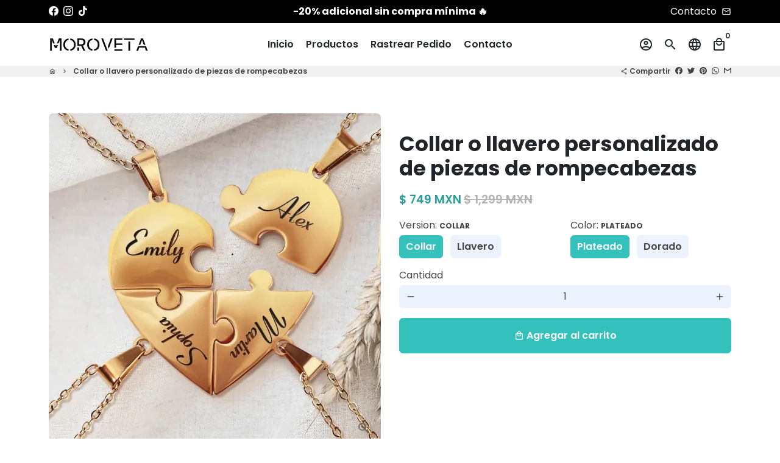

--- FILE ---
content_type: text/css
request_url: https://cdn.shopify.com/extensions/b277afcb-e54e-4ce6-b7d5-7d7958e2cee0/avisplus-product-options-166/assets/avisplus-date.css
body_size: 3605
content:
@font-face {
  font-family: jedatefont;
  src: url(jedatefont.eot?t=1510763148800);
  src: url(jedatefont.eot?t=1510763148800#iefix) format("embedded-opentype"),
    /* url(jedatefont.woff?t=1510763148800) format("woff"),
    url(jedatefont.ttf?t=1510763148800) format("truetype"), */
      url(jedatefont.svg?t=1510763148800#jedatefont) format("svg");
}
.jedatefont {
  font-family: jedatefont !important;
  font-style: normal;
  -webkit-font-smoothing: antialiased;
  -moz-osx-font-smoothing: grayscale;
}
.jedate-content {
  display: block !important;
}
.jedate {
  height: auto;
  font-family: PingFangSC-Light, PingFang SC, Segoe UI, Lucida Grande,
    NotoSansHans-Light, Microsoft YaHei, \5fae\8f6f\96c5\9ed1, STHeiti,
    WenQuanYi Micro Hei, SimSun, sans-serif;
  font-size: 12px;
  cursor: default;
  margin: 0;
  padding: 0;
  overflow: hidden;
  position: relative;
  border-radius: 4px;
  display: inline-block;
  border: 1px solid #e2e2e2;
  box-shadow: 0 1px 6px #00000026;
  background-color: #fff;
}
.jedate * {
  margin: 0;
  padding: 0;
  list-style-type: none;
  -webkit-box-sizing: border-box;
  -moz-box-sizing: border-box;
  box-sizing: border-box;
  font-style: normal;
  font-family: PingFangSC-Light, PingFang SC, Segoe UI, Lucida Grande,
    NotoSansHans-Light, Microsoft YaHei, \5fae\8f6f\96c5\9ed1, STHeiti,
    WenQuanYi Micro Hei, SimSun, sans-serif;
}
.jedate table thead,
.jedate table td {
  border: 1px #fff solid;
}
.jedate ul,
.jedate ol,
.jedate li,
.jedate dl {
  list-style-type: none;
  font-style: normal;
  font-weight: 300;
}
.jedate .yearprev {
  left: 0;
  font-size: 14px;
}
.jedate .monthprev {
  left: 25px;
  font-size: 14px;
}
.jedate .yearnext {
  right: 0;
  font-size: 14px;
}
.jedate .monthnext {
  right: 25px;
  font-size: 14px;
}
.jedate .jedate-tips {
  position: absolute;
  top: 40%;
  left: 50%;
  z-index: 800;
  width: 200px;
  margin-left: -100px;
  line-height: 20px;
  padding: 15px;
  text-align: center;
  font-size: 12px;
  color: red;
  background-color: #fffef4;
  border: 1px rgb(247, 206, 57) solid;
  display: none;
}
.jedate .timecontent ul::-webkit-scrollbar,
.jedate-menu::-webkit-scrollbar {
  height: 6px;
  width: 6px;
  margin-right: 5px;
  background-color: #f5f5f5;
  transition: all 0.3s ease-in-out;
  border-radius: 0;
}
.jedate .timecontent ul::-webkit-scrollbar-track,
.jedate-menu::-webkit-scrollbar-track {
  -webkit-border-radius: 0px;
  border-radius: 0;
}
.jedate .timecontent ul::-webkit-scrollbar-thumb,
.jedate-menu::-webkit-scrollbar-thumb {
  -webkit-border-radius: 0px;
  border-radius: 0;
  background: rgba(0, 0, 0, 0.5);
}
.jedate .timecontent ul::-webkit-scrollbar-thumb:hover,
.jedate-menu::-webkit-scrollbar-thumb:hover {
  background: rgba(0, 0, 0, 0.6);
}
.jedate .timecontent ul::-webkit-scrollbar-thumb:active,
.jedate-menu::-webkit-scrollbar-thumb:active {
  background: rgba(0, 0, 0, 0.8);
}
.jedate .timecontent ul::-webkit-scrollbar-thumb:window-inactive,
.jedate-menu::-webkit-scrollbar-thumb:window-inactive {
  background: rgba(0, 0, 0, 0.4);
}
.jedate .jedate-hmsmask {
  width: 100%;
  display: block;
  background-color: #000000b3;
  background-color: #fff;
  position: absolute;
  top: 0;
  left: 0;
  right: 0;
  bottom: 36px;
  z-index: 100;
}
.jedatetipscon {
  color: #333;
  float: left;
  overflow: hidden;
  background-color: #fffef4;
  line-height: 22px;
  padding: 6px;
  border: 1px rgb(247, 206, 57) solid;
  font-style: normal;
  font-family: Arial, \5b8b\4f53, "sans-serif";
  font-size: 12px;
  font-weight: 300;
}
.jedatetipscon p {
  padding: 0;
  margin: 0;
  font-size: 12px;
}
.jedatetipscon p.red {
  color: red;
}
.jedate.leftmenu {
  padding-left: 90px;
}
.jedate .jedate-menu {
  width: 90px;
  position: absolute;
  top: 0;
  left: 0;
  bottom: 0;
  z-index: 10;
  background: #f2f2f2;
  border-right: 1px solid #efefef;
  border-radius: 4px 0 0 4px;
  overflow: auto;
  display: block;
  padding: 4px 0;
}
.jedate .jedate-menu p {
  height: 30px;
  line-height: 30px;
  padding-left: 8px;
  overflow: hidden;
  font-size: 12px;
  cursor: pointer;
}
.jedate .jedate-menu p:hover {
  background-color: #00a680;
  color: #fff;
}
.jedate .jedate-wrap {
  min-width: 230px;
  background: #fff;
  overflow: hidden;
}
.jedate .jedate-pane {
  width: 230px;
  float: left;
  overflow: hidden;
}
.jedate .jedate-header {
  width: 100%;
  height: 36px;
  line-height: 36px;
  float: left;
  background-color: #f2f2f2;
  text-align: center;
  font-size: 14px;
  padding: 0 50px;
  position: relative;
}
.jedate .jedate-header em {
  width: 25px;
  height: 36px;
  line-height: 36px;
  position: absolute;
  color: #666;
  top: 0;
  background-repeat: no-repeat;
  background-position: center center;
  cursor: pointer;
}
.jedate .jedate-header .ymbtn {
  padding: 8px;
  border-radius: 4px;
  cursor: pointer;
  font-size: 14px;
}
.jedate .jedate-content {
  width: 100%;
  height: 220px;
  float: left;
  padding: 5px;
  overflow: hidden;
}
.jedate .jedate-content.bordge {
  border-left: 1px #e9e9e9 solid;
}
.jedate .jedate-content .yeartable,
.jedate .jedate-content .monthtable {
  width: 100%;
  border-collapse: collapse;
  border-spacing: 0;
  border: 1px solid #fff;
}
.jedate .jedate-content .yeartable td,
.jedate .jedate-content .monthtable td {
  width: 73px;
  height: 51px;
  line-height: 51px;
  text-align: center;
  position: relative;
  overflow: hidden;
  font-size: 14px;
}
.jedate .jedate-content .yeartable td span,
.jedate .jedate-content .monthtable td span {
  padding: 8px 10px;
  border: 1px solid #fff;
}
.jedate .jedate-content .yeartable td.action span,
.jedate .jedate-content .monthtable td.action span,
.jedate .jedate-content .yeartable td.action span:hover,
.jedate .jedate-content .monthtable td.action span:hover {
  background-color: #00a680;
  border: 1px #00a680 solid;
  color: #fff;
}
.jedate .jedate-content .yeartable td span:hover,
.jedate .jedate-content .monthtable td span:hover {
  background-color: #f2f2f2;
  border: 1px #f2f2f2 solid;
}
.jedate .jedate-content .yeartable td.disabled span,
.jedate .jedate-content .monthtable td.disabled span,
.jedate .jedate-content .yeartable td.disabled span:hover,
.jedate .jedate-content .monthtable td.disabled span:hover {
  color: #bbb;
  background-color: #fff;
  border: 1px solid #fff;
}
.jedate .jedate-content .yeartable td.contain span,
.jedate .jedate-content .monthtable td.contain span,
.jedate .jedate-content .yeartable td.contain span:hover,
.jedate .jedate-content .monthtable td.contain span:hover {
  background-color: #d0f0e3;
  border: 1px #d0f0e3 solid;
}
.jedate.grid .daystable thead,
.jedate.grid .daystable td {
  border: 1px #f2f2f2 solid;
}
.jedate .jedate-content .daystable {
  width: 100%;
  border-collapse: collapse;
  border-spacing: 0;
  border: 1px solid #fff;
}
.jedate .jedate-content .daystable thead {
  background-color: #fff;
}
.jedate .jedate-content .daystable th {
  width: 31px;
  height: 27px;
  text-align: center;
  position: relative;
  overflow: hidden;
  font-size: 12px;
  font-weight: 400;
}
.jedate .jedate-content .daystable td {
  width: 31px;
  height: 30px;
  text-align: center;
  position: relative;
  overflow: hidden;
  font-size: 14px;
  font-family: Arial, \5b8b\4f53, "sans-serif";
}
.jedate .jedate-content .daystable td .nolunar {
  line-height: 29px;
  font-size: 14px;
  font-family: Arial, \5b8b\4f53, "sans-serif";
}
.jedate .jedate-content .daystable td .solar {
  height: 14px;
  line-height: 14px;
  font-size: 14px;
  padding-top: 2px;
  display: block;
  font-family: Arial, \5b8b\4f53, "sans-serif";
}
.jedate .jedate-content .daystable td .lunar {
  height: 15px;
  line-height: 15px;
  font-size: 12px;
  overflow: hidden;
  display: block;
  font-family: Arial, \5b8b\4f53, "sans-serif";
  color: #888;
  transform: scale(0.95);
}
.jedate .jedate-content .daystable td.action,
.jedate .jedate-content .daystable td.action:hover,
.jedate .jedate-content .daystable td.action .lunar {
  background-color: #00a680;
  color: #fff;
}
.jedate .jedate-content .daystable td.other,
.jedate .jedate-content .daystable td.other .nolunar,
.jedate .jedate-content .daystable td.other .lunar {
  color: #0da;
}
.jedate .jedate-content .daystable td.disabled,
.jedate .jedate-content .daystable td.disabled .nolunar,
.jedate .jedate-content .daystable td.disabled .lunar {
  color: #bbb;
}
.jedate .jedate-content .daystable td.contain,
.jedate .jedate-content .daystable td.contain:hover {
  background-color: #0da;
  color: #fff;
}
.jedate .jedate-content .daystable td.disabled:hover {
  background-color: #fff;
}
.jedate .jedate-content .daystable td:hover {
  background-color: #f2f2f2;
}
.jedate .jedate-content .daystable td.red {
  color: red;
}
.jedate .jedate-content .daystable td .marks {
  width: 5px;
  height: 5px;
  background-color: red;
  -webkit-border-radius: 50%;
  border-radius: 50%;
  position: absolute;
  right: 2px;
  top: 4px;
}
.jedate .jedate-content .daystable td.action .marks {
  width: 5px;
  height: 5px;
  background-color: #fff;
  -webkit-border-radius: 50%;
  border-radius: 50%;
  position: absolute;
  right: 2px;
  top: 4px;
}
.jedate .jedate-time {
  overflow: hidden;
  padding-bottom: 4px;
  background-color: #fff;
  position: absolute;
  top: 0;
  right: 0;
  z-index: 150;
}
.jedate .jedate-time .timepane {
  width: 230px;
  float: left;
}
.jedate .jedate-time .timeheader {
  width: 100%;
  float: left;
  height: 36px;
  line-height: 36px;
  background-color: #f2f2f2;
  text-align: center;
  font-size: 14px;
  position: relative;
}
.jedate .jedate-time .timecontent {
  width: 100%;
  float: left;
}
.jedate .jedate-time .hmstitle {
  width: 211px;
  margin: 0 auto;
  overflow: hidden;
  padding-top: 4px;
  text-align: center;
}
.jedate .jedate-time .hmstitle p {
  width: 33.33%;
  float: left;
  height: 30px;
  line-height: 30px;
  font-size: 13px;
}
.jedate .jedate-time .hmslist {
  width: 211px;
  margin: 0 auto 6px;
  border: 1px solid #ddd;
  border-right: none;
  overflow: hidden;
}
.jedate .jedate-time .hmslist .hmsauto {
  height: 100%;
  margin: 0;
  text-align: center;
}
.jedate .jedate-time .hmslist ul {
  width: 70px;
  height: 174px;
  float: left;
  border-right: 1px solid #ddd;
  overflow: hidden;
}
.jedate .jedate-time .hmslist .hmsauto:hover ul {
  overflow-y: auto;
}
.jedate .jedate-time .hmslist ul li {
  width: 130%;
  padding-left: 26px;
  text-align: left;
  height: 25px;
  line-height: 25px;
  font-size: 14px;
  font-family: Arial, \5b8b\4f53, "sans-serif";
}
.jedate .jedate-time .hmslist ul li:hover {
  background-color: #f2f2f2;
}
.jedate .jedate-time .hmslist ul li.action,
.jedate-time .hmslist ul li.action:hover {
  background-color: #00a680;
  color: #fff;
}
.jedate .jedate-time .hmslist ul li.disabled {
  background-color: #fbfbfb;
  color: #ccc;
}
.jedate .jedate-time .hmslist ul li.disabled.action {
  background-color: #00a680;
  color: #fff;
  filter: Alpha(opacity=30);
  opacity: 0.3;
}
.jedate .jedate-footbtn {
  height: 36px;
  padding: 0 6px;
  border-top: 1px #e9e9e9 solid;
  overflow: hidden;
}
.jedate .jedate-footbtn .timecon {
  line-height: 28px;
  padding: 0 5px;
  background-color: #00a680;
  color: #fff;
  display: block;
  float: left;
  font-size: 12px;
  margin-top: 4px;
  border-radius: 4px;
  overflow: hidden;
}
.jedate .jedate-footbtn .btnscon {
  line-height: 28px;
  margin-top: 4px;
  display: block;
  float: right;
  font-size: 12px;
  border-radius: 4px;
  overflow: hidden;
}
.jedate .jedate-footbtn .btnscon span {
  float: left;
  padding: 0 5px;
  border-right: 1px #fff solid;
  background-color: #00a680;
  color: #fff;
  display: block;
  height: 28px;
  line-height: 28px;
  text-align: center;
  overflow: hidden;
}
.jedate .jedate-footbtn .btnscon span:last-child {
  border-right: none;
}
.monthprev.mprev.jedatefont {
  background-image: url("data:image/svg+xml,%3Csvg t='1613548410934' class='icon' viewBox='0 0 1024 1024' version='1.1' xmlns='http://www.w3.org/2000/svg' p-id='7772' width='16' height='16'%3E%3Cpath d='M675.84 865.28c-6.656 0-13.312-2.56-17.92-7.68L311.808 512l345.6-345.6c10.24-10.24 26.112-10.24 36.352 0s10.24 26.112 0 36.352L384.512 512l309.76 309.76c10.24 10.24 10.24 26.112 0 36.352-5.12 4.608-11.776 7.168-18.432 7.168z' p-id='7773'%3E%3C/path%3E%3C/svg%3E");
}
.monthnext.mnext.jedatefont {
  background-image: url("data:image/svg+xml,%3Csvg t='1613530423870' class='icon' viewBox='0 0 1024 1024' version='1.1' xmlns='http://www.w3.org/2000/svg' p-id='2286' width='16' height='16'%3E%3Cpath d='M541.44 840.3456L245.76 541.44l285.44-295.0144a32.9216 32.9216 0 0 0 0-45.4656 30.208 30.208 0 0 0-44.1344 0l-309.76 320a32.768 32.768 0 0 0 0 45.4144c2.56 2.56 5.12 3.84 8.3456 5.7856L496.64 886.4256c12.8 12.8 32.6144 12.8 45.4144 0a34.2528 34.2528 0 0 0-0.6144-46.08z' fill='' p-id='2287'%3E%3C/path%3E%3Cpath d='M807.0144 840.3456l-295.68-298.9056 285.44-295.0144a32.9216 32.9216 0 0 0 0-45.4656 30.208 30.208 0 0 0-44.1344 0l-309.76 320a32.8704 32.8704 0 0 0 0 45.4144c2.56 2.56 5.12 3.84 8.3456 5.7856l311.04 314.2656c12.8 12.8 32.6144 12.8 45.4144 0a34.304 34.304 0 0 0-0.6656-46.08z' fill='' p-id='2288'%3E%3C/path%3E%3C/svg%3E");
  -moz-transform: rotate(180deg);
  -webkit-transform: rotate(180deg);
  transform: rotate(180deg);
  background-image: url("data:image/svg+xml,%3Csvg t='1613548410934' class='icon' viewBox='0 0 1024 1024' version='1.1' xmlns='http://www.w3.org/2000/svg' p-id='7772' width='16' height='16'%3E%3Cpath d='M675.84 865.28c-6.656 0-13.312-2.56-17.92-7.68L311.808 512l345.6-345.6c10.24-10.24 26.112-10.24 36.352 0s10.24 26.112 0 36.352L384.512 512l309.76 309.76c10.24 10.24 10.24 26.112 0 36.352-5.12 4.608-11.776 7.168-18.432 7.168z' p-id='7773'%3E%3C/path%3E%3C/svg%3E");
}
.yearprev.yprev.jedatefont {
  background-image: url("data:image/svg+xml,%3Csvg t='1613530423870' class='icon' viewBox='0 0 1024 1024' version='1.1' xmlns='http://www.w3.org/2000/svg' p-id='2286' width='16' height='16'%3E%3Cpath d='M541.44 840.3456L245.76 541.44l285.44-295.0144a32.9216 32.9216 0 0 0 0-45.4656 30.208 30.208 0 0 0-44.1344 0l-309.76 320a32.768 32.768 0 0 0 0 45.4144c2.56 2.56 5.12 3.84 8.3456 5.7856L496.64 886.4256c12.8 12.8 32.6144 12.8 45.4144 0a34.2528 34.2528 0 0 0-0.6144-46.08z' fill='' p-id='2287'%3E%3C/path%3E%3Cpath d='M807.0144 840.3456l-295.68-298.9056 285.44-295.0144a32.9216 32.9216 0 0 0 0-45.4656 30.208 30.208 0 0 0-44.1344 0l-309.76 320a32.8704 32.8704 0 0 0 0 45.4144c2.56 2.56 5.12 3.84 8.3456 5.7856l311.04 314.2656c12.8 12.8 32.6144 12.8 45.4144 0a34.304 34.304 0 0 0-0.6656-46.08z' fill='' p-id='2288'%3E%3C/path%3E%3C/svg%3E");
}
.yearnext.ynext.jedatefont {
  background-image: url("data:image/svg+xml,%3Csvg t='1613530423870' class='icon' viewBox='0 0 1024 1024' version='1.1' xmlns='http://www.w3.org/2000/svg' p-id='2286' width='16' height='16'%3E%3Cpath d='M541.44 840.3456L245.76 541.44l285.44-295.0144a32.9216 32.9216 0 0 0 0-45.4656 30.208 30.208 0 0 0-44.1344 0l-309.76 320a32.768 32.768 0 0 0 0 45.4144c2.56 2.56 5.12 3.84 8.3456 5.7856L496.64 886.4256c12.8 12.8 32.6144 12.8 45.4144 0a34.2528 34.2528 0 0 0-0.6144-46.08z' fill='' p-id='2287'%3E%3C/path%3E%3Cpath d='M807.0144 840.3456l-295.68-298.9056 285.44-295.0144a32.9216 32.9216 0 0 0 0-45.4656 30.208 30.208 0 0 0-44.1344 0l-309.76 320a32.8704 32.8704 0 0 0 0 45.4144c2.56 2.56 5.12 3.84 8.3456 5.7856l311.04 314.2656c12.8 12.8 32.6144 12.8 45.4144 0a34.304 34.304 0 0 0-0.6656-46.08z' fill='' p-id='2288'%3E%3C/path%3E%3C/svg%3E");
  -moz-transform: rotate(180deg);
  -webkit-transform: rotate(180deg);
  transform: rotate(180deg);
  filter: progid:DXImageTransform.Microsoft.BasicImage(rotation=2);
}
.jedate {
  background: #fff;
  border: 1px solid #dbdbdb;
  box-shadow: 0 4px 12px #00000026;
  border-radius: 8px;
  padding: 5px 15px;
}
.jedate .jedate-header,
.jedate .jedate-time .timeheader {
  background-color: transparent !important;
  font-family: Tahoma, sans-serif;
  font-size: 12px;
  font-weight: 600;
  color: #4a4a4a !important;
}
.jedate .jedate-footbtn,
.jedate .jedate-time .hmslist,
.jedate .jedate-time .hmslist ul {
  border: none;
}
.jedate .jedate-footbtn .timecon,
.jedate .jedate-footbtn .btnscon span {
  background-color: transparent !important;
  font-family: Tahoma, sans-serif;
  font-size: 12px;
  font-weight: 600;
  color: #4a4a4a !important;
  cursor: pointer;
}
.jedate .jedate-content .daystable td {
  cursor: pointer;
  border-radius: 4px;
  width: 32px;
  height: 32px;
}
.jedate .jedate-header .ymbtn:hover,
.jedate .jedate-footbtn .timecon:hover,
.jedate .jedate-footbtn .btnscon span:hover,
.jedate .jedate-header em:hover {
  background-color: #f0f0f0 !important;
  border-radius: 4px;
}
.jedate .jedate-time {
  padding-bottom: 7px;
  width: 100%;
}
.jedate .jedate-time .timepane {
  width: 240px;
  float: left;
}
.ymq-date {
  background-image: url("data:image/svg+xml,%3Csvg t='1613967765350' class='icon' viewBox='0 0 1024 1024' version='1.1' xmlns='http://www.w3.org/2000/svg' p-id='2145' width='20' height='20'%3E%3Cpath d='M831.97 64.09H704.03V32.045a32.045 32.045 0 0 0-64.09 0V64.09H384.06V32.045a32.045 32.045 0 0 0-64.09 0V64.09H191.312A191.312 191.312 0 0 0 0 250.14v586.851a191.312 191.312 0 0 0 191.312 186.051H831.97a191.312 191.312 0 0 0 191.313-191.312V255.88A191.312 191.312 0 0 0 831.97 64.09z m127.94 767.88a128.18 128.18 0 0 1-127.94 127.94H191.312a127.94 127.94 0 0 1-127.94-127.94V415.865H959.91z m0-479.955H64.09v-95.656A127.94 127.94 0 0 1 191.312 127.94h127.94v63.372a32.045 32.045 0 0 0 64.09 0V127.94h255.88v63.372a32.045 32.045 0 0 0 64.09 0V127.94h127.94a128.18 128.18 0 0 1 127.94 127.94z' p-id='2146'%3E%3C/path%3E%3Cpath d='M296.295 621.766H186.53a36.589 36.589 0 0 1 0-73.177h109.765a36.589 36.589 0 1 1 0 73.177z m292.47 0H442.41a36.589 36.589 0 0 1 0-73.177h146.354a36.589 36.589 0 0 1 0 73.177z m255.88 0H735.118a36.589 36.589 0 1 1 0-73.177h109.527a36.589 36.589 0 1 1 0 73.177z m-548.35 219.291H186.53a36.589 36.589 0 1 1 0-73.177h109.765a36.589 36.589 0 0 1 0 73.177z m292.47 0H442.41a36.589 36.589 0 0 1 0-73.177h146.354a36.589 36.589 0 0 1 0 73.177z m255.88 0H735.118a36.589 36.589 0 1 1 0-73.177h109.527a36.589 36.589 0 1 1 0 73.177z' p-id='2147'%3E%3C/path%3E%3C/svg%3E");
  background-repeat: no-repeat;
  background-position: 97% center;
}
.jedate .jedate-time .hmslist ul::-webkit-scrollbar {
  width: 3px;
  height: 1px;
}
.jedate .jedate-time .hmslist ul::-webkit-scrollbar-thumb {
  border-radius: 20px;
  -webkit-box-shadow: inset 0 0 5px rgba(0, 0, 0, 0.2);
  background: #c4c1c1;
}
.jedate .jedate-time .hmslist ul::-webkit-scrollbar-track {
  -webkit-box-shadow: inset 0 0 5px rgba(0, 0, 0, 0.2);
  border-radius: 20px;
  background: #f9f9f9;
}
.jedate .jedate-header em {
  height: 25px;
  margin-top: 5px;
}
.jedate .jedate-content .daystable th,
.jedate .jedate-content .daystable th {
  border: none;
}
.datepicker--cells {
  display: -webkit-flex;
  display: -ms-flexbox;
  display: flex;
  -webkit-flex-wrap: wrap;
  -ms-flex-wrap: wrap;
  flex-wrap: wrap;
}
.datepicker--cell {
  border-radius: 4px;
  cursor: pointer;
  display: -webkit-flex;
  display: -ms-flexbox;
  display: flex;
  position: relative;
  -webkit-align-items: center;
  -ms-flex-align: center;
  align-items: center;
  -webkit-justify-content: center;
  -ms-flex-pack: center;
  justify-content: center;
  height: 32px;
  z-index: 1;
}
.datepicker--cell.-focus- {
  background: #f0f0f0;
}
.datepicker--cell.-current- {
  font-weight: 600;
}
.datepicker--cell.-current-.-focus-,
.datepicker--cell.-current-.-in-range- {
  color: #4a4a4a;
}
.datepicker--cell.-in-range- {
  background: rgba(92, 196, 239, 0.1);
  color: #4a4a4a;
  padding: 0;
  background-clip: content-box;
  border-radius: 0;
}
.datepicker--cell.-in-range-.-focus- {
  background-color: #5cc4ef33;
}
.datepicker--cell.-disabled- {
  cursor: default;
  color: #aeaeae;
}
.datepicker--cell.-disabled-.-focus- {
  color: #aeaeae;
}
.datepicker--cell.-disabled-.-in-range- {
  color: #a1a1a1;
}
.datepicker--cell.-disabled-.-current-.-focus- {
  color: #aeaeae;
}
.datepicker--cell.-range-from- {
  background-color: #5cc4ef1a;
  border-radius: 4px 0 0 4px;
}
.datepicker--cell.-range-to- {
  background-color: #5cc4ef1a;
  border-radius: 0 4px 4px 0;
}
.datepicker--cell.-selected-,
.datepicker--cell.-selected-.-current- {
  color: #fff;
  background: rgb(44 110 203);
}
.datepicker--cell.-range-from-.-range-to- {
  border-radius: 4px;
}
.datepicker--cell.-selected- {
  border: none;
}
.datepicker--cell.-selected-.-focus- {
  background: rgb(31 81 153);
}
.datepicker--days-names {
  display: -webkit-flex;
  display: -ms-flexbox;
  display: flex;
  -webkit-flex-wrap: wrap;
  -ms-flex-wrap: wrap;
  flex-wrap: wrap;
  margin: 8px 0 3px;
}
.datepicker--day-name {
  color: #4a4a4a;
  display: -webkit-flex;
  display: -ms-flexbox;
  display: flex;
  -webkit-align-items: center;
  -ms-flex-align: center;
  align-items: center;
  -webkit-justify-content: center;
  -ms-flex-pack: center;
  justify-content: center;
  -webkit-flex: 1;
  -ms-flex: 1;
  flex: 1;
  text-align: center;
  text-transform: uppercase;
  font-size: 0.8em;
}
.datepicker--body,
.datepicker-inline .datepicker--pointer {
  display: none;
}
.datepicker--cell-day {
  width: 14.28571%;
}
.datepicker--cells-months {
  height: 170px;
}
.datepicker--cell-month {
  width: 33.33%;
  height: 25%;
}
.datepicker--cells-years,
.datepicker--years {
  height: 170px;
}
.datepicker--cell-year {
  width: 25%;
  height: 33.33%;
}
.datepickers-container {
  position: absolute;
  left: 0;
  top: 0;
}
.datepicker {
  padding: 8px;
  background: #fff;
  border: 1px solid #dbdbdb;
  box-shadow: 0 4px 12px #00000026;
  border-radius: 4px;
  box-sizing: content-box;
  font-family: Tahoma, sans-serif;
  font-size: 14px;
  color: #4a4a4a;
  width: 250px;
  position: absolute;
  left: -100000px;
  opacity: 0;
  transition: opacity 0.3s ease, left 0s 0.3s, -webkit-transform 0.3s ease;
  transition: opacity 0.3s ease, transform 0.3s ease, left 0s 0.3s;
  transition: opacity 0.3s ease, transform 0.3s ease, left 0s 0.3s,
    -webkit-transform 0.3s ease;
  z-index: 100;
}
.datepicker.-from-top- {
  -webkit-transform: translateY(-8px);
  transform: translateY(-8px);
}
.datepicker.-from-right- {
  -webkit-transform: translateX(8px);
  transform: translate(8px);
}
.datepicker.-from-bottom- {
  -webkit-transform: translateY(8px);
  transform: translateY(8px);
}
.datepicker.-from-left- {
  -webkit-transform: translateX(-8px);
  transform: translate(-8px);
}
.datepicker.active {
  opacity: 1;
  -webkit-transform: translate(0);
  transform: translate(0);
  transition: opacity 0.3s ease, left 0s 0s, -webkit-transform 0.3s ease;
  transition: opacity 0.3s ease, transform 0.3s ease, left 0s 0s;
  transition: opacity 0.3s ease, transform 0.3s ease, left 0s 0s,
    -webkit-transform 0.3s ease;
}
.datepicker-inline .datepicker {
  border-color: #d7d7d7;
  box-shadow: none;
  position: static;
  left: auto;
  right: auto;
  opacity: 1;
  -webkit-transform: none;
  transform: none;
}
.datepicker--content {
  box-sizing: content-box;
  padding: 4px;
}
.datepicker--pointer {
  position: absolute;
  background: #fff;
  border-top: 1px solid #dbdbdb;
  border-right: 1px solid #dbdbdb;
  width: 10px;
  height: 10px;
  z-index: -1;
}
.datepicker--nav-action:hover,
.datepicker--nav-title:hover {
  background: #f0f0f0;
}
.-top-center- .datepicker--pointer,
.-top-left- .datepicker--pointer,
.-top-right- .datepicker--pointer {
  top: calc(100% - 4px);
  -webkit-transform: rotate(135deg);
  transform: rotate(135deg);
}
.-right-bottom- .datepicker--pointer,
.-right-center- .datepicker--pointer,
.-right-top- .datepicker--pointer {
  right: calc(100% - 4px);
  -webkit-transform: rotate(225deg);
  transform: rotate(225deg);
}
.-bottom-center- .datepicker--pointer,
.-bottom-left- .datepicker--pointer,
.-bottom-right- .datepicker--pointer {
  bottom: calc(100% - 4px);
  -webkit-transform: rotate(315deg);
  transform: rotate(315deg);
}
.-left-bottom- .datepicker--pointer,
.-left-center- .datepicker--pointer,
.-left-top- .datepicker--pointer {
  left: calc(100% - 4px);
  -webkit-transform: rotate(45deg);
  transform: rotate(45deg);
}
.-bottom-left- .datepicker--pointer,
.-top-left- .datepicker--pointer {
  left: 10px;
}
.-bottom-right- .datepicker--pointer,
.-top-right- .datepicker--pointer {
  right: 10px;
}
.-bottom-center- .datepicker--pointer,
.-top-center- .datepicker--pointer {
  left: calc(50% - 5px);
}
.-left-top- .datepicker--pointer,
.-right-top- .datepicker--pointer {
  top: 10px;
}
.-left-bottom- .datepicker--pointer,
.-right-bottom- .datepicker--pointer {
  bottom: 10px;
}
.-left-center- .datepicker--pointer,
.-right-center- .datepicker--pointer {
  top: calc(50% - 5px);
}
.datepicker--body.active {
  display: block;
}
.datepicker--nav {
  display: -webkit-flex;
  display: -ms-flexbox;
  display: flex;
  -webkit-justify-content: space-between;
  -ms-flex-pack: justify;
  justify-content: space-between;
  min-height: 32px;
  padding: 4px;
}
.datepicker--nav-action,
.datepicker--nav-title {
  font-size: 12px;
  font-weight: 600;
  display: -webkit-flex;
  display: -ms-flexbox;
  display: flex;
  cursor: pointer;
  -webkit-align-items: center;
  -ms-flex-align: center;
  align-items: center;
  -webkit-justify-content: center;
  -ms-flex-pack: center;
  justify-content: center;
}
.datepicker--nav-action {
  width: 32px;
  border-radius: 4px;
  -webkit-user-select: none;
  -moz-user-select: none;
  -ms-user-select: none;
  user-select: none;
}
.datepicker--nav-action.-disabled- {
  visibility: hidden;
}
.datepicker--nav-action svg {
  width: 25px;
  height: auto;
}
.datepicker--nav-action path {
  fill: #4a4a4a;
}
.datepicker--nav-title {
  border-radius: 4px;
  padding: 0 8px;
}
.datepicker--nav-title i {
  font-style: normal;
  color: #9c9c9c;
  margin-left: 5px;
}
.datepicker--nav-title.-disabled- {
  cursor: default;
  background: 0 0;
}
.datepicker--buttons {
  display: -webkit-flex;
  display: -ms-flexbox;
  display: flex;
  padding: 4px;
  border-top: 1px solid #efefef;
}
.datepicker--button {
  color: #4eb5e6;
  cursor: pointer;
  border-radius: 4px;
  -webkit-flex: 1;
  -ms-flex: 1;
  flex: 1;
  display: -webkit-inline-flex;
  display: -ms-inline-flexbox;
  display: inline-flex;
  -webkit-justify-content: center;
  -ms-flex-pack: center;
  justify-content: center;
  -webkit-align-items: center;
  -ms-flex-align: center;
  align-items: center;
  height: 32px;
}
.datepicker--button:hover {
  color: #4a4a4a;
  background: #f0f0f0;
}
.datepicker--cell-day.-other-month-,
.datepicker--cell-year.-other-decade- {
  color: #dedede;
}
.datepicker--cell-day.-other-month-:hover,
.datepicker--cell-year.-other-decade-:hover {
  color: #c5c5c5;
}
.-disabled-.-focus-.datepicker--cell-day.-other-month-,
.-disabled-.-focus-.datepicker--cell-year.-other-decade- {
  color: #dedede;
}
.-selected-.datepicker--cell-day.-other-month-,
.-selected-.datepicker--cell-year.-other-decade- {
  color: #fff;
  background: rgb(44 110 203);
}
.-selected-.-focus-.datepicker--cell-day.-other-month-,
.-selected-.-focus-.datepicker--cell-year.-other-decade- {
  background: rgb(31 81 153);
}
.-in-range-.datepicker--cell-day.-other-month-,
.-in-range-.datepicker--cell-year.-other-decade- {
  background-color: #5cc4ef1a;
  color: #ccc;
}
.-in-range-.-focus-.datepicker--cell-day.-other-month-,
.-in-range-.-focus-.datepicker--cell-year.-other-decade- {
  background-color: #5cc4ef33;
}
.datepicker--cell-day.-other-month-:empty,
.datepicker--cell-year.-other-decade-:empty {
  background: 0 0;
  border: none;
}
@media (max-width: 768px) {
  .jedate .jedate-pane,
  .jedate .jedate-time .timepane {
    width: 50%;
  }
  .jedate .jedate-time .hmstitle,
  .jedate .jedate-time .hmslist {
    width: 100%;
  }
  .jedate .jedate-time .hmslist ul {
    width: 33.333%;
  }
  .jedate-pane:nth-last-child(1):first-child,
  .timepane:nth-last-child(1):first-child {
    width: 231px;
  }
}


--- FILE ---
content_type: text/javascript
request_url: https://moroveta.com/cdn/shop/t/130/assets/dbtfy-addons.min.js?v=74151842430001642691763632791
body_size: 15612
content:
(function() {
  /* start-dbtfy-addons */

  /* start-dbtfy-addtocart-animation */ function themeAddtocartAnimation(){function AddtocartAnimation(){const t=theme.settings.dbtfyATCAnimationType,n=1e3*theme.settings.dbtfyATCAnimationInterval,a=theme.variables.animationSlow,o=`slow ${t}`;$(".product-single__add-to-cart .btn--add-to-cart:not([disabled])").addClass("btn--addtocart_animation"),setInterval(function(){const t=$(".btn--addtocart_animation");t.addClass(o),setTimeout(function(){t.removeClass(o)},a)},n)}AddtocartAnimation();} /* end-dbtfy-addtocart-animation */

  /* start-dbtfy-age-check */ function themeAgeCheck(){} function themeAgeCheckDestroy() {} /* end-dbtfy-age-check */

  /* start-dbtfy-agree-to-terms */ function themeAgreeToTerms(){} function themeAgreeToTermsDestroy() {} /* end-dbtfy-agree-to-terms */

  /* start-dbtfy-automatic-geolocation */ function themeAutomaticGeolocation(){} /* end-dbtfy-automatic-geolocation */

  /* start-dbtfy-back-in-stock */ function themeBackInStock(){} function themeBackInStockDestroy() {} /* end-dbtfy-back-in-stock */

  /* start-dbtfy-back-to-top */ function themeBackToTop(){} function themeBackToTopDestroy() {} /* end-dbtfy-back-to-top */

  /* start-dbtfy-cart-discount */ function themeCartDiscount(){} function themeCartDiscountDestroy() {} /* end-dbtfy-cart-discount */

  /* start-dbtfy-cart-favicon */ function themeCartFavicon(){} /* end-dbtfy-cart-favicon */

  /* start-dbtfy-cart-goal */ function themeCartGoal(){} function themeCartGoalDestroy() {} /* end-dbtfy-cart-goal */

  /* start-dbtfy-cart-notification */ function themeCartNotification(){} function themeCartNotificationDestroy() {} /* end-dbtfy-cart-notification */

  /* start-dbtfy-cart-reminder */ function themeCartReminder(){} function themeCartReminderDestroy() {} /* end-dbtfy-cart-reminder */
  
  /* start-dbtfy-cart-savings */ function themeCartSavings(){} function themeCartSavingsDestroy() {} /* end-dbtfy-cart-savings */

  /* start-dbtfy-cart-upsell */ function themeCartUpsell(){function CartUpsell(){const dbtfy=document.querySelector(".cu-wrapper");function SpecificCartUpsell(e){document.querySelectorAll(".specific-upsell").forEach(e=>{e.remove()});const t=dbtfy.querySelectorAll(".cu-specific-upsell");if(!t.length||!e)return;const r=Array.from(t).filter(t=>{const r=+t.dataset.offerId;return!e.items.some(e=>e.product_id===r)});r.length&&e.items.forEach((e,t)=>{const a=e.product_id,n=r.filter(e=>{const t=+e.dataset.triggerId;return a===t});if(!n.length)return;const c=[];n.filter(e=>{const t=+e.dataset.offerId;return!c.includes(t)&&(c.push(t),!0)}).forEach(e=>{const r=document.querySelector("#CartContainer .drawer__inner");if(r){const a=e.cloneNode(!0),n=a.querySelector("form");n&&(n.removeAttribute("data-has-submit-event"),n.removeAttribute("data-has-submit-listener"));const c=r.querySelector(`.ajaxcart_row[data-line="${t+1}"]`);if(c){c.querySelector(".specific-upsell")||c.insertAdjacentHTML("beforeend",`\n                    <div class="card-group spacer-top specific-upsell" data-line="${t+1}"></div>\n                  `);const e=r.querySelector(`.specific-upsell[data-line="${t+1}"]`);e&&e.insertAdjacentElement("beforeend",a)}}const a=document.querySelector("#cartForm .dbtfy_main_cart_container");if(a){const r=e.cloneNode(!0),n=r.querySelector("form");n&&(n.removeAttribute("data-has-submit-event"),n.removeAttribute("data-has-submit-listener"));const c=a.querySelector(`.cart__row[data-line="${t+1}"]`);if(c){c.querySelector(".specific-upsell")||c.insertAdjacentHTML("beforeend",`\n                    <div class="card-group spacer-top specific-upsell" data-line="${t+1}"></div>\n                  `);const e=a.querySelector(`.specific-upsell[data-line="${t+1}"]`);e&&e.insertAdjacentElement("beforeend",r)}}theme.ajaxCart.init({enableQtySelectors:!1})})})}function GeneralCartUpsell(e){document.querySelectorAll(".ajaxcart__general-upsell, .general-upsell").forEach(e=>{e.remove()});const t=dbtfy.querySelectorAll(".cu-general-upsell");if(!t.length||!e)return;const r=Array.from(t).filter(t=>{const r=+t.dataset.productId;return!e.items.some(e=>e.product_id===r)});r.length&&r.forEach(e=>{const t=document.querySelector("#CartContainer .drawer__inner");if(t){const r=e.cloneNode(!0),a=r.querySelector("form");a&&(a.removeAttribute("data-has-submit-event"),a.removeAttribute("data-has-submit-listener")),t.querySelector(".ajaxcart__general-upsell")||t.insertAdjacentHTML("beforeend",'\n                  <div class="ajaxcart__general-upsell drawer__inner-section card-group"></div>\n                ');const n=t.querySelector(".ajaxcart__general-upsell");n&&n.insertAdjacentElement("beforeend",r)}const r=document.querySelector("#cartForm .dbtfy_main_cart_container");if(r){const t=e.cloneNode(!0),a=t.querySelector("form");a&&(a.removeAttribute("data-has-submit-event"),a.removeAttribute("data-has-submit-listener"));const n=+t.dataset.productId;r.insertAdjacentHTML("beforeend",`\n                <div class="card-group spacer-top general-upsell" data-product-id="${n}"></div>\n              `);const c=r.querySelector(`.general-upsell[data-product-id="${n}"]`);c&&c.insertAdjacentElement("beforeend",t)}theme.ajaxCart.init({enableQtySelectors:!1})})}function addListeners(){const selects=document.querySelectorAll(".cu-select");function changeVariantImage(e){const t=e.closest(".cu-product-wrapper"),r=e.selectedOptions[0].dataset.variantImg;if(r&&t){const e=t.querySelector(".cu-variant-img");e&&e.setAttribute("src",r)}}function changeVariantUrl(e){const t=e.selectedOptions[0].dataset.variantUrl,r=e.closest(".cu-upsell"),a=e.closest(".cu-product-wrapper");if(r){const e=r.querySelector(".cu-product-name a");e&&e.setAttribute("href",t)}if(a){const e=a.querySelector(".image-link");e&&e.setAttribute("href",t)}}selects.forEach(e=>{e.hasAttribute("data-has-change-event")?e.setAttribute("data-has-change-event","true"):e.addEventListener("change",()=>{changeVariantImage(e),changeVariantUrl(e)})});const cartUpsellButtons=document.querySelectorAll(".cu-addtocart-btn"),cartType=theme.settings.cartType;cartUpsellButtons.forEach(upsellButton=>{const isEventAdded=upsellButton.hasAttribute("data-has-click-event");isEventAdded?upsellButton.setAttribute("data-has-click-event","true"):upsellButton.addEventListener("click",event=>{event.preventDefault();const button=event.target.closest(".cu-addtocart-btn"),form=button.closest(".cu-form"),upsellAddon=document.querySelector(".dbtfy-upsell_popup");if(theme.loadingState.init(button),button.classList.contains("cu-replace-offer")){const e=button.closest(".cart__row"),t=+e.dataset.line,r=e.querySelector(".cart__product-qty");let a=!1;if(r){const e=r.value,t=form.querySelector(".qty-input"),n=+form.querySelector(".cu-select").selectedOptions[0].dataset.variantQuantity;a=n>=+e,t.value=e}a&&$.ajax({type:"POST",url:"/cart/change.js",dataType:"json",async:!1,data:{line:t,quantity:0}})}ShopifyAPI.addItemFromForm(form,()=>{$("body").on("ajaxCart.afterCartLoad",function(e,t){theme.loadingState.destroy(button)}),upsellAddon?document.dispatchEvent(new CustomEvent("dbtfy:formSubmitted",{detail:{form:form}})):theme.ajaxCart.update(),document.body.classList.remove("js-modal-open")},(XMLHttpRequest,textStatus,form)=>{const data=eval(`(${XMLHttpRequest.responseText})`);if(theme.loadingState.destroy(button),data.message&&422===data.status){const e=button.nextElementSibling;e&&e.remove(),button.insertAdjacentHTML("afterend",`<div class="errors qty-error">${data.description}</div>`)}})})});const isCartPage=document.body.classList.contains("template-cart");"drawer"===cartType&&isCartPage&&theme.ajaxCart.init()}dbtfy&&($("body").on("ajaxCart.afterCartLoad",function(e,t){t.items.length&&(SpecificCartUpsell(t),GeneralCartUpsell(t),addListeners(),$("body").trigger("dbtfy:cartUpsellLoaded",t))}),$("body").hasClass("template-cart")&&ShopifyAPI.getCart(e=>{e.items.length&&(SpecificCartUpsell(e),GeneralCartUpsell(e),addListeners(),$("body").trigger("dbtfy:cartUpsellLoaded",e))}))}CartUpsell();} function themeCartUpsellDestroy() {function destroyCartUpsell(){const t=document.querySelectorAll(".dbtfy-cart_upsell");t.length&&t.forEach(t=>{t.remove()})}destroyCartUpsell(),$("body").on("ajaxCart.afterCartLoad",function(){destroyCartUpsell()});} /* end-dbtfy-cart-upsell */

  /* start-dbtfy-collection-addtocart */ function themeCollectionAddtocart(){} function themeCollectionAddtocartDestroy() {} /* end-dbtfy-collection-addtocart */

  /* start-dbtfy-collection-filters */ function themeCollectionFilters(){} function themeCollectionFiltersDestroy() {} /* end-dbtfy-collection-filters */

  /* start-dbtfy-color-swatches */ function themeColorSwatches(){} function themeColorSwatchesDestroy() {} /* end-dbtfy-color-swatches */

  /* start-dbtfy-cookie-box */ function themeCookieBox(){} function themeCookieBoxDestroy() {} /* end-dbtfy-cookie-box */

  /* start-dbtfy-custom-currencies */ function themeCustomCurrencies(){function CustomCurrencies(r){var e=$("[name='dbtfy-custom-currencies']"),n=$("select[name='id']"),t=$(".Cart_currencyinfo"),c=theme.strings.shopCurrency,u=theme.strings.shopCurrency,o=sessionStorage.getItem("currencyCode");function a(){Currency.convertAll(c,e.val()),o&&o!==c||$("#ajaxCartForm .Cart_currencyinfo, #cartForm .Cart_currencyinfo").hide(),$(".selected-currency").text(Currency.currentCurrency)}e&&(Currency.format=theme.strings.currencyFormat,null==o?c!==u?Currency.convertAll(c,u,r):Currency.currentCurrency=u:e.size()&&0===$(`[name='dbtfy-custom-currencies'] option[value=${o}]`).size()?(Currency.currentCurrency=c,sessionStorage.setItem("currencyCode",c)):o&&o!==c?(Currency.currentCurrency=o,setTimeout((function(){Currency.convertAll(c,o,r)}),1600)):(Currency.currentCurrency=c,Currency.convertAll(c,o,r),t.hide()),e.val(Currency.currentCurrency).change((function(){var r=$(this).val();sessionStorage.setItem("currencyCode",r)})),setTimeout((function(){n.length&&n.each((function(){$(this).find("option").each((function(){var r=$(this).data("variant-title"),e=parseFloat($(this).data("variant-price"));if(!isNaN(e)){var n=Currency.convert(e,c,Currency.currentCurrency);switch(theme.strings.currencyFormat){case"money_format":var t=Currency.formatMoney(n,Currency.moneyFormats[Currency.currentCurrency].money_format);break;case"money_with_currency_format":t=Currency.formatMoney(n,Currency.moneyFormats[Currency.currentCurrency].money_with_currency_format);break;case"money_without_trailing_zeros":t=Currency.formatMoney(n,Currency.moneyFormats[Currency.currentCurrency].money_without_trailing_zeros);break;case"money_without_trailing_zeros_with_currency":t=Currency.formatMoney(n,Currency.moneyFormats[Currency.currentCurrency].money_without_trailing_zeros_with_currency);break;case"money_without_sign_and_with_currency":t=Currency.formatMoney(n,Currency.moneyFormats[Currency.currentCurrency].money_without_sign_and_with_currency);break;case"money_without_sign_and_with_decimal":t=Currency.formatMoney(n,Currency.moneyFormats[Currency.currentCurrency].money_without_sign_and_with_decimal)}$(this).html(`${r} - ${t}`)}}))}))}),1500),$("body").on("ajaxCart.afterCartLoad",(function(r,e){a();const n=document.querySelectorAll(".cart__subtotal"),t={attributes:!0,childList:!0,subtree:!0};n.forEach((r=>{new MutationObserver(a).observe(r,t)}))})),a())}$("body").on("dbtfy:cartUpsellLoaded",(function(r,e){CustomCurrencies()})),document.addEventListener("CartGoalLoaded",(()=>{CustomCurrencies(".cg-goal-amount span.money")})),document.addEventListener("QuickViewLoaded",(()=>{CustomCurrencies()})),document.addEventListener("dbtfy:upsellPopupMarkupLoaded",(()=>{CustomCurrencies()})),document.addEventListener("dbtfy:wishlistLoaded",(()=>{CustomCurrencies()})),document.addEventListener("dbtfy:addedRecentlyViewedProduct",(()=>{CustomCurrencies()})),CustomCurrencies();} function themeCustomCurrenciesDestroy() {function destroyCustomCurrencies(){const e=document.querySelectorAll(".dbtfy-custom_currencies"),r=document.querySelectorAll(".Cart_currencyinfo"),o=document.querySelector("#currency-list-header");e.length&&e.forEach(e=>{e.remove()}),r.length&&r.forEach(e=>{e.remove()}),o&&(o.previousElementSibling.remove(),o.remove())}destroyCustomCurrencies(),$("body").on("ajaxCart.afterCartLoad",function(e,r){destroyCustomCurrencies()});} /* end-dbtfy-custom-currencies */

  /* start-dbtfy-customizable-products */ function themeCustomizableProducts() {function CustomizableProducts(){const e=document.querySelector(".dbtfy-customizable_products");if(!e)return;if(!e.querySelectorAll(".line-item-property__field").length)return;const t=theme.visibilitySettings.sortVisibilityTypes(e,".line-item-property__field"),r=document.querySelectorAll(".featured-product-section, .product-section");for(let[e,c]of t)c.forEach(e=>{const t={visibility:e.dataset.visibilityType,tags:e.dataset.tags,types:e.dataset.types,productId:e.dataset.productId,collection:e.dataset.collection,template:e.cloneNode(!0)};r.forEach(e=>{const r=e.querySelector(".mainProductJson");if(!r)return;const c=JSON.parse(r.innerHTML);theme.visibilitySettings.checkForVisibility(c,t,function(){o(e,t)})})});function o(e,t){const r=t.template.cloneNode(!0),o=e.querySelector(".product-single__add-to-cart"),c=e.querySelector(".dbtfy-list-property-fields");if(c)c.insertAdjacentElement("beforeend",r);else{const e=document.createElement("div");e.classList.add("dbtfy-list-property-fields"),e.insertAdjacentElement("beforeend",r),o.insertAdjacentElement("beforebegin",e)}}document.querySelectorAll(".dbtfy-list-property-fields").forEach((e,t)=>{const r=e.querySelectorAll(".line-item-property__field");r.forEach((e,r)=>{const o=e.querySelectorAll("input:not([type='hidden']), textarea, select"),c=e.querySelectorAll(".cp-checkbox-group-checkbox"),i=e.querySelector(".cp-checkbox-group-hidden");c.forEach(e=>{e.addEventListener("change",()=>{const e=Array.from(c).reduce((e,t)=>t.checked?`${e}, ${t.value}`:e,"").slice(2);i.value=e})}),o.forEach((e,o)=>{const c=e.parentElement.querySelector("label");c.setAttribute("for",`${e.id}-${t}-${r}-${o}`),e.setAttribute("id",`${e.id}-${t}-${r}-${o}`)})})})}CustomizableProducts();} function themeCustomizableProductsDestroy() {function destroyCustomizableProducts(){const o=document.querySelector(".dbtfy-customizable_products");o&&o.remove()}destroyCustomizableProducts();} /* end-dbtfy-customizable-products */

  /* start-dbtfy-delivery-date */  function themeDeliveryDate() {} function themeDeliveryDateDestroy() {} /* end-dbtfy-delivery-date */

  /* start-dbtfy-delivery-time */  function themeDeliveryTime() {} function themeDeliveryTimeDestroy() {} /* end-dbtfy-delivery-time */

  /* start-dbtfy-discount-saved */ function themeDiscountSaved(){} function themeDiscountSavedDestroy() {} /* end-dbtfy-discount-saved */

  /* start-dbtfy-facebook-messenger */ function themeFacebookMessengerDestroy() {} /* end-dbtfy-facebook-messenger */

  /* start-dbtfy-faq-page */ function themeFaqPage(){} function themeFaqPageDestroy() {} /* end-dbtfy-faq-page */

  /* start-dbtfy-gift-wrap */ function themeGiftWrap(){} function themeGiftWrapDestroy() {} /* end-dbtfy-gift-wrap */

  /* start-dbtfy-inactive-tab-message */ function themeInactiveTabMessage(){function InactiveTabMessage(){const e=document.title,t=theme.settings.dbtfyInactiveTabFirstMessage,n=theme.settings.dbtfyInactiveTabSecondMessage?theme.settings.dbtfyInactiveTabSecondMessage:e,a=theme.decodeString(t),i=theme.decodeString(n),d=!!theme.settings.dbtfyInactiveTabSecondMessage,s=1e3*theme.settings.dbtfyInactiveTabDelay;let c=!1,o="";a&&document.addEventListener("visibilitychange",function(t){document.dispatchEvent(new CustomEvent("tabChanged",{detail:{isTabChanged:document.hidden}})),!document.hidden?(clearInterval(o),document.title=e):d?o=setInterval(function(){document.title=c?i:a,c=!c},s):document.title=a})}InactiveTabMessage();} /* end-dbtfy-inactive-tab-message */

  /* start-dbtfy-infinite-scroll */ function themeInfiniteScroll(){function InfiniteScroll(){const n=document.querySelector(".dbtfy-infinite_scroll");n&&theme.loadScript(theme.variables.ajaxinatePluginLink,function(){const e=n.dataset.endlessType;new Ajaxinate({container:"#infiniteScrollContainer",pagination:"#infiniteScrollPagination",method:e,callback:function(){document.body.dispatchEvent(new CustomEvent("afterRecommendationLoad"))}}),document.querySelectorAll(".pagination").forEach(n=>{n.setAttribute("hidden","hidden")})})}InfiniteScroll();} function themeInfiniteScrollDestroy() {function destroyInfiniteScroll(){const e=document.querySelector(".dbtfy-infinite_scroll");e&&(e.remove(),"undefined"!=typeof Ajaxinate&&(new Ajaxinate).destroy())}destroyInfiniteScroll();} /* end-dbtfy-instagram-feed */

  /* start-dbtfy-instagram-feed */ function themeInstagramFeed(){} function themeInstagramFeedDestroy() {} /* end-dbtfy-instagram-feed */

  /* start-dbtfy-inventory-quantity */ function themeInventoryQuantity(){function InventoryQuantity(){const a=document.querySelector(".dbtfy-inventory_quantity");if(!a)return;const b=document.querySelectorAll(".dbtfy-inventory_quantity:not(.sticky_inventory_quantity)");if(!b.length)return;const c=document.body.classList.contains("template-product"),d=document.querySelector(".sticky_inventory_quantity");b.forEach(a=>{function b(a){function b(){if(!a)return;const b=a.hasAttribute("data-show-random-values"),c=a.closest("[data-product-handle]");if(!c)return;const d=c.querySelector(".btn--add-to-cart, .js-add-to-cart-button"),e=a.parentElement;if(d&&d.matches(":disabled"))return a.setAttribute("hidden","hidden"),void(1===e.children.length&&e.setAttribute("hidden","hidden"));const f=a.classList.contains("sticky_inventory_quantity")?document.querySelector(".select-sticky_addtocart option:checked"):null,g=c.querySelector("[id^='MainProductSelect'] option:checked"),h=f?+f.value:g?+g.value:null,i=a.querySelectorAll(".quantity-item-inventory_quantity");if(!i.length)return a.setAttribute("hidden","hidden"),null;const j=Array.from(i).some(a=>a.classList.contains(`quantity-item-${h}-inventory_quantity`));j.length?(a.removeAttribute("hidden"),e.removeAttribute("hidden")):(a.setAttribute("hidden","hidden"),1===e.children.length&&e.setAttribute("hidden","hidden")),i.forEach(b=>{if(b.classList.contains(`quantity-item-${h}-inventory_quantity`)){const c=b.querySelector(".quantity-item-less-threshold-inventory_quantity"),d=b.querySelector(".quantity-item-more-threshold-inventory_quantity"),e=b.querySelector(".quantity-item-value-inventory_quantity"),f=theme.cart.items&&theme.cart.items.reduce((a,b)=>b.id===h?a+b.quantity:a,0),g=+b.dataset.thresholdQty,j=+b.dataset.originQuantity,k=j-f;0<k?(e&&(e.innerHTML=k),b.removeAttribute("hidden"),d&&(k<=g?(c.removeAttribute("hidden"),d.setAttribute("hidden","hidden")):(c.setAttribute("hidden","hidden"),d.removeAttribute("hidden")))):(b.setAttribute("hidden","hidden"),1===i.length&&a.setAttribute("hidden","hidden"))}else b.setAttribute("hidden","hidden")})}function c(){if(!a)return;const b=a.querySelectorAll(".quantity-item-inventory_quantity"),c=Array.from(b).some(a=>!a.hasAttribute("hidden"));c?a.removeAttribute("hidden"):a.setAttribute("hidden","hidden")}theme.isCartLoaded?(b(),c()):document.addEventListener("dbtfy:cartLoaded",function(){b(),c()})}a.removeAttribute("hidden");const e=a.closest(".product-single[data-product-handle]"),f=e?e.dataset.productHandle:"";if(f){const e=document.querySelectorAll(".product-form__input, .single-option-radio, .input-color_swatches");e.forEach(c=>{c.addEventListener("change",function(){b(a)})});const f=document.querySelector(".select-sticky_addtocart");f&&(f.addEventListener("change",()=>{c&&d&&b(d)}),document.addEventListener("stickyATCButtonStateChanged",()=>{b(d)})),b(a),c&&d&&b(d),document.addEventListener("ProductPageBuilt",()=>{b(a)}),$("body").on("ajaxCart.afterCartLoad",function(){b(a)})}})}InventoryQuantity();} function themeInventoryQuantityDestroy() {function destroyInventoryQuantity(){const t=document.querySelectorAll(".dbtfy-inventory_quantity"),e=document.querySelectorAll(".product-single__quantity");t.forEach(t=>{t.remove()}),e.forEach(t=>{const e=t.hasAttribute("data-quantity-enabled"),n=t.hasAttribute("data-quantity-breaks-enabled");e||n||t.remove()})}destroyInventoryQuantity();} /* end-dbtfy-inventory-quantity */

  /* start-dbtfy-linked-options */ function themeLinkedOptions(){} /* end-dbtfy-linked-options */

  /* start-dbtfy-mega-menu */ function themeMegaMenu(){} function themeMegaMenuDestroy() {} /* end-dbtfy-mega-menu */

  /* start-dbtfy-menu-bar */ function themeMenuBarDestroy() {function destroyMenuBars(){const e=document.querySelectorAll(".dbtfy-menu_bar");e.length&&e.forEach(e=>{e.remove()})}destroyMenuBars();} /* end-dbtfy-menu-bar */

  /* start-dbtfy-minimum-order */ function themeMinimumOrderDestroy() {} /* end-dbtfy-minimum-order */

  /* start-dbtfy-newsletter-popup */ function themeNewsletterPopup(){} function themeNewsletterPopupDestroy() {} /* end-dbtfy-newsletter-popup */

  /* start-dbtfy-order-feedback */ function themeOrderFeedback(){} function themeOrderFeedbackDestroy() {} /* end-dbtfy-order-feedback */

  /* start-dbtfy-order-tracking */ function themeOrderTracking(){} function themeOrderTrackingDestroy() {} /* end-dbtfy-order-tracking */

  /* start-dbtfy-page-transition */ function themePageTransition() {} function themePageTransitionDestroy() {} /* end-dbtfy-page-transition */

  /* start-dbtfy-page-speed-booster */ function themePageSpeedBooster() {function PageSpeedBooster(){theme.loadScript(theme.variables.speedBoosterPluginLink)}PageSpeedBooster();} /* end-dbtfy-page-speed-booster */

  /* start-dbtfy-pricing-table */ function themePricingTableDestroy() {} /* end-dbtfy-pricing-table */

  /* start-dbtfy-product-bullet-points */ function themeProductBulletPoints() {function ProductBulletPoints(){const t=document.querySelector(".dbtfy-product_bullet_points");if(!t)return;const e=t.querySelectorAll(".pbp-point");if(!e.length)return;const n=document.querySelectorAll(".product-single[data-product-handle]"),i={};if(n.length&&n.forEach(t=>{const n=t.querySelector(".pbp-points"),o=t.querySelector(".product-info-JSON"),c=o?JSON.parse(o.innerHTML):null;if(n&&n.remove(),!c)return;const r=c.handle;e.forEach(t=>{const e={visibility:t.dataset.visibilityType,tags:t.dataset.visibilityProductTags,types:t.dataset.visibilityProductTypes,productId:t.dataset.visibilityProduct,collection:t.dataset.visibilityCollection};theme.visibilitySettings.checkForVisibility(c,e,function(){!function(t,e){i[t]?i[t].includes(e)||i[t].push(e):i[t]=[e]}(r,t)})})}),!Object.keys(i).length)return;const o=t.dataset.position,c=t.dataset.alignment,r=t.dataset.displayType;for(const[t,e]of Object.entries(i)){const n=document.querySelector(`.product-single[data-product-handle="${t}"]`),i=n.querySelector(".product-wl-qc-buttons-wrapper");if(!n)return;let s=null;const l=[];switch(o){case"under-product-price":s=i||n.querySelector(".price-container");break;case"under-addtocart-button":s=n.querySelector(".product-single__add-to-cart")}if(!s)return;const d=document.createElement("ul");d.classList.add("pbp-points","inline-list",...l),"left"===c?d.classList.add("text-left"):d.classList.add("text-center"),"newline"===r&&(d.style.display="grid"),e.forEach(t=>{d.insertAdjacentElement("beforeend",t.cloneNode(!0))}),s.insertAdjacentElement("afterend",d)}}ProductBulletPoints(),document.addEventListener("shopify:section:load",t=>{ProductBulletPoints()});} function themeProductBulletPointsDestroy() {function destroyProductBulletPoints(){const t=document.querySelector(".dbtfy-product_bullet_points");t&&t.remove()}destroyProductBulletPoints();} /* end-dbtfy-product-bullet-points */

  /* start-dbtfy-product-image-crop */ function themeProductImageCrop() {} function themeProductImageCropDestroy() {} /* end-dbtfy-product-image-crop */

  /* start-dbtfy-product-swatches */ function themeProductSwatches() {} function themeProductSwatchesDestroy() {} /* end-dbtfy-product-swatches */

  /* start-dbtfy-product-tabs */ function themeProductTabs() {function ProductTabs(){const t=document.querySelector(".dbtfy-product_tabs");if(!t)return;const e=t.dataset.displayType,o=theme.visibilitySettings.sortVisibilityTypes(t,".product-tab"),r=document.querySelectorAll(".featured-product-section, .product-section"),c="vertical"===e;if(c){document.querySelectorAll(".horizontal-tab").forEach(t=>{t.remove()})}else{const t=document.querySelectorAll(".vertical-tab"),e=document.querySelector(".product-horizontal-tab-buttons").dataset.headingsStyle;document.querySelectorAll(".dbtfy-product-tab-box").forEach(t=>{t.classList.add(e)}),t.forEach(t=>{t.remove()})}document.querySelectorAll(".dbtfy-product-tab-box").forEach(t=>{t.classList.remove("horizontal-tab-box")});for(let[t,e]of o)e.forEach(t=>{const e={visibility:t.dataset.visibilityType,tags:t.dataset.productTags,types:t.dataset.productTypes,productId:t.dataset.product,collection:t.dataset.productCollection,template:t.cloneNode(!0),blockType:t.dataset.blockType};r.forEach(t=>{const o=t.querySelector(".mainProductJson");if(!o)return;const r=JSON.parse(o.innerHTML);theme.visibilitySettings.checkForVisibility(r,e,function(){i(t,e,r)})})});function a(t,e,o,r,c){const a=r,i=c;if("description"===e.blockType&&t.classList.contains("featured-product-section")){const t=document.createElement("div");t.classList.add("tab-content","rte"),t.innerHTML=`${o.description.replace("<p>[split_description]</p>","").replace("[split_description]","")}`,a.replaceChild(t,i)}}function i(e,o,r){const i=o.template,n=e.querySelectorAll(".dbtfy-product-tab-box"),s=e.querySelector(".horizontal-tabs-body");if(c){const t=i.querySelector(".card-body"),c=t.querySelector(".tab-content");a(e,o,r,t,c)}n.forEach(n=>{const l=n.querySelector(`#${CSS.escape(i.id)}`);!!l&&n.contains(l)||n.insertAdjacentHTML("beforeend",i.outerHTML),c?s&&s.remove():(!function(e,o,r,i){const n=o.querySelectorAll(".product-tab"),s=document.createElement("div"),l=e.querySelector(".horizontal-tabs-body");s.classList.add("horizontal-tabs-body"),l||o.insertAdjacentHTML("afterend",s.outerHTML);n.forEach((o,n)=>{const s=o.id,l=t.querySelector(`#ProductTabs [data-id="${s}"]`),d=e.querySelector(".horizontal-tabs-body"),u=d.querySelector(`[data-id="${s}"]`);if(!u){!function(t,e,o,r){if(c)return;const a=r.querySelector(".horizontal-tab-active");a&&a.id!==o.dataset.id&&(o.setAttribute("hidden","hidden"),t.classList.remove("horizontal-tab-active"))}(o,0,l,e);const t=l.querySelector(".card-body"),n=l.querySelector(".tab-content");a(e,r,i,t,n),d.insertAdjacentHTML("beforeend",l.outerHTML)}}),o.classList.add("horizontal-tab-box")}(e,n,o,r),document.querySelectorAll(".horizontal-tab-box .product-tab").forEach(t=>{t.hasAttribute("has-click-event")||(t.addEventListener("click",()=>{const e=t.closest(".dbtfy-product-tab-box"),o=t.parentElement.nextElementSibling,r=o.querySelectorAll(".tab"),c=o.querySelector(`[data-id='${t.id}']`),a=e.querySelectorAll(".product-tab");a.forEach(t=>{t.classList.remove("horizontal-tab-active")}),r.forEach(t=>{t.setAttribute("hidden","hidden")}),c.removeAttribute("hidden"),t.classList.add("horizontal-tab-active")}),t.setAttribute("has-click-event","true"))}))}),theme.tabs.init(),t.querySelectorAll(".product-tab").forEach(t=>{t.remove()})}r.forEach(t=>{t.querySelectorAll(".product-tab").forEach(e=>{const o=e.dataset.blockType,r=e.classList.contains("vertical-tab");"reviews"===o&&function(t,e,o){const r=t.classList.contains("product-section")?document.querySelector(".review-widget"):t.querySelector(".review-widget"),c=t.querySelector(".review-badge"),a=c?c.cloneNode(!0):null;let i,n;r&&r.classList.remove("section-border");if(o)i=e.querySelector(".tab-body .tab-content"),n=e.querySelector("button");else{const t=e.dataset.index;i=e.parentElement.nextElementSibling.querySelector(`[data-index='${t}'] .tab-body .tab-content`)}a&&a.classList.remove("spacer-bottom");const s=n&&n.querySelector(".review-badge");s&&n&&a&&n.replaceChild(a,s);if(i&&r){const t=r.closest(".product-single-reviews-wrapper");i.insertAdjacentElement("afterbegin",r),t.remove()}}(t,e,r)})})}ProductTabs(),document.addEventListener("shopify:section:load",t=>{ProductTabs()});} function themeProductTabsDestroy() {function destroyProductTabs(){const t=document.querySelectorAll(".dbtfy-product_tabs");t.length&&t.forEach(t=>{t.remove()})}destroyProductTabs();} /* end-dbtfy-product-tabs */

  /* start-dbtfy-quantity-breaks */ function themeQuantityBreaks() {function QuantityBreaks(){document.body.classList.remove("dbtfy-quantity_breaks-destroy");const e=document.querySelector(".dbtfy-quantity_breaks");if(!e)return;const t={singleBreakText:e.dataset.singleBreakText,moreDiscountBeforeQuantityText:e.dataset.moreDiscountBeforeQuantityText,moreDiscountAfterQuantityText:e.dataset.moreDiscountAfterQuantityText,moreDiscountAfterPercentageText:e.dataset.moreDiscountAfterPercentageText,highestDiscountText:e.dataset.highestDiscountText,singleBreakPriceType:e.dataset.singleBreakPriceType,productSectionSelector:"[data-section-type='product-template']",cartBreakSelector:".qb-cart_break",productBreaksContainerSelector:".qb-product_breaks_container",productBreaksSelector:".qb-product_breaks",productBreakSelector:".qb-product_break",quantitySelector:".qb-quantity",moneyFormat:theme.strings.moneyFormat},n={add:function(e){const t=this.getStoredQuantityBreaks();if(!t.length)return void sessionStorage.setItem("breaks-discounts",JSON.stringify([e]));t.some((t=>t.productId===e.productId))||(t.push(e),sessionStorage.setItem("breaks-discounts",JSON.stringify(t)))},getStoredQuantityBreaks:function(){const e=sessionStorage.getItem("breaks-discounts");if(!e)return[];const t=JSON.parse(e);return"object"!=typeof t?[]:t}};function o(){const n=theme.cart;n&&(r(),function(n){const o=e.querySelectorAll(t.cartBreakSelector);if(!o.length)return;const r=n.total_price;let a=n.item_count,c=document.createElement("div"),i=document.createElement("div"),u=document.createElement("div");c.classList.add("dbtfy","dbtfy-quantity_breaks","qb-cart_break"),i.classList.add("card","card-body-xs","text-center","qb-alert"),u.classList.add("qb-text"),c.appendChild(i),i.appendChild(u);let d=Array.from(o).map((e=>{const t=+e.dataset.range,n=e.dataset.discountCode,o=+e.dataset.discountAmount;return{name:n,type:e.dataset.discountType,amount:o,range:t}})),l=Array.from(d,(e=>e.range)),y=l.sort(((e,t)=>e-t)),m=y.reduce(((e,t)=>Math.abs(t-a)<Math.abs(e-a)?t:e));function p(e,n){let o;o="$"===e.type?`<span class="money">${theme.Currency.formatMoney(100*e.amount,t.moneyFormat)}</span>`:`${e.amount}%`,(t.moreDiscountBeforeQuantityText||t.moreDiscountAfterQuantityText||t.moreDiscountAfterPercentageText)&&(u.innerHTML=`${t.moreDiscountBeforeQuantityText} <strong class="text-secondary">${n}</strong> ${t.moreDiscountAfterQuantityText} <strong class="text-secondary">${o}</strong> ${t.moreDiscountAfterPercentageText}</div>`)}let f=m-a,b=d.find((e=>e.range===m));if(0===y.indexOf(m)&&a<m)p(b,f);else if(y.indexOf(m)===y.length-1)t.highestDiscountText&&(u.innerHTML=`<div class="qb-highest-discount-text">${t.highestDiscountText}</div>`);else{let e=y.indexOf(m)+1;for(;e;){let t=y[e],o=d.find((e=>e.range===t));if(e++,!t)break;let r=theme.discountCode.getStoredDiscounts(),c=theme.discountCode.getMostValuableDiscount(r,n);const i=s(c,n),u=s(o,n);if(t&&c&&u>i){p(o,t-a);break}}}function h(){const e=document.querySelector("#CartDrawer .cart__total-price-info"),t=document.querySelector("#CartModal .cart__total-price-info"),n="drawer"===theme.settings.cartType?e:t,o=document.querySelector("#cartForm .cart__total-price-info"),r=document.querySelector(".qb-alert-drawer-wrapper");if(r&&r.remove(),n&&!n.parentElement.querySelector(".qb-cart_break")){const e=c.querySelector(".qb-text");e&&e.innerHTML&&n.insertAdjacentHTML("afterend",c.outerHTML);const t=document.querySelector("#CartDrawer .qb-cart_break"),o=document.querySelector("#CartModal .qb-cart_break"),r="drawer"===theme.settings.cartType?t:o;if(r){const e=r.querySelector(".qb-alert");e&&""!==e.innerHTML.trim()&&r.classList.add("qb-alert-drawer-wrapper","spacer-top")}}const a=document.querySelector(".qb-alert-wrapper");if(a&&a.remove(),o&&!o.parentElement.querySelector(".qb-cart_break")){const e=c.querySelector(".qb-text");e&&e.innerHTML&&o.insertAdjacentHTML("afterend",c.outerHTML);const t=document.querySelector("#cartForm .qb-cart_break");if(t){const e=t.querySelector(".qb-alert");e&&""!==e.innerHTML.trim()&&t.classList.add("qb-alert-wrapper","spacer-top-sm","spacer-bottom")}}}o.forEach(((e,t)=>{const o=+e.dataset.range,c=e.dataset.discountCode,i=+e.dataset.discountAmount,u=e.dataset.discountType,d={name:c,type:u,amount:i};0===a?theme.discountCode.removeAllDiscountsByName(c,{role:"cart-break",needUpdate:!1}):theme.discountCode.removeDiscount(c,{role:"cart-break",needUpdate:!1});const l=theme.discountCode.getStoredDiscounts(),y=s(theme.discountCode.getMostValuableDiscount(l,n),n),m=s(d,n),p=(document.querySelector("#CartDrawer .qb-product_break_remains, #cartForm .qb-product_break_remains"),theme.settings.dbtfyGiftWrap),f=+e.dataset.giftWrapProductId,b=n.items.some((e=>e.product_id===f));if(p&&b&&a--,m>y&&m<=r&&a>=o){theme.discountCode.addDiscount(c,u,i,{role:"cart-break"})}})),h();const q=$("#currency-list-header[name='dbtfy-custom-currencies']"),S=theme.strings.shopCurrency;q.length&&Currency.convertAll(S,Currency.currentCurrency,".qb-alert .money");theme.discountCode.init()}(n),r())}function r(){!function(){const n=e.querySelectorAll(t.productBreaksSelector);if(!n.length)return;const o=`\n            <div class="qb-product_breaks_container">\n              ${Array.from(n).reduce(((e,n)=>{const o=n.querySelectorAll(t.productBreakSelector);if(!o.length)return e;const r={showOnProductPage:n.dataset.showOnProductPage,visibilityType:n.dataset.visibilityType,tags:n.dataset.tags,types:n.dataset.types,productId:n.dataset.productId,collection:n.dataset.collection},a=Array.from(o).reduce(((e,n)=>e+`\n                <div class="radio qb-quantity">\n                  <input type="radio"\n                         id="Quantity-break"\n                         name="quantity"\n                         value="${n.dataset.range}"\n                         data-discount-code="${n.dataset.discountCode}"\n                         data-discount-type="${n.dataset.discountType}"\n                         data-discount-amount="${n.dataset.discountAmount}">\n\n                  <label for="Quantity-break">\n                    ${t.singleBreakText}\n                  </label>\n                </div>\n              `),"");return e+`\n              <div class="qb-product_breaks"\n                   data-show-on-product-page="${r.showOnProductPage}"\n                   data-visibility-type="${r.visibilityType}"\n                   data-tags="${r.tags}"\n                   data-types="${r.types}"\n                   data-product-id="${r.productId}"\n                   data-collection="${r.collection}">\n\n                <div class="radio qb-quantity">\n                  <input type="radio"\n                         id="Quantity-break"\n                         name="quantity"\n                         value="1">\n\n                  <label for="Quantity-break">\n                    ${t.singleBreakText}\n                  </label>\n                </div>\n\n                ${a}\n              </div>\n            `}),"")}\n            </div>\n          `;e.insertAdjacentHTML("beforeend",o)}();const o=document.querySelectorAll(t.productSectionSelector);o.length&&(function(n){const o=theme.visibilitySettings.sortVisibilityTypes(e,t.productBreaksSelector);for(let[e,t]of o)t.forEach((e=>{const t={showOnProductPage:e.dataset.showOnProductPage,visibility:e.dataset.visibilityType,tags:e.dataset.tags,types:e.dataset.types,productId:e.dataset.productId,collection:e.dataset.collection,template:e.cloneNode(!0)};n.forEach((e=>{const n=e.querySelector(".product-info-JSON");if(!n)return;const o=JSON.parse(n.innerHTML);theme.visibilitySettings.checkForVisibility(o,t,(function(){a(e,t)}))}))}));const r=e.querySelector(t.productBreaksContainerSelector);r&&r.remove()}(o),document.querySelectorAll(t.productBreaksSelector).forEach(((e,n)=>{e.querySelectorAll(t.quantitySelector).forEach(((e,t)=>{const o=e.querySelector("label"),r=e.querySelector("input");o.setAttribute("for",`${r.id}-${n}-${t}`),r.setAttribute("id",`${r.id}-${n}-${t}`),0===t&&r.setAttribute("checked","checked")}))})),function(){const e=document.querySelectorAll(".product-form__input, .single-option-radio, .input-color_swatches"),t=document.querySelectorAll(".product-single__form--no-variants");e.length&&e.forEach((e=>{e.addEventListener("change",(function(e){c(e)})),c({target:e})})),t.forEach((e=>{c({target:e})}))}(),function(e){if(!e.length)return;e.forEach((e=>{const o=e.querySelector(".product-single__form");o&&o.addEventListener("submit",(()=>{!function(e,o){if(!e||!o)return;const r=+e.dataset.productId,a=o.querySelectorAll(t.quantitySelector),c=Array.from(a).map((e=>{const t=e.querySelector("input"),n=+t.value,o=t.dataset.discountCode,r=t.dataset.discountType,a=+t.dataset.discountAmount;if(1!==n)return{breakCount:n,discount:{code:o,type:r,amount:a}}})).filter((e=>e)),s={productId:r,breaks:c};n.add(s)}(e,o)}))}))}(o)),function(){const e=theme.cart,o=n.getStoredQuantityBreaks();o.forEach((t=>{const n=t.productId,o=t.breaks,r=e.items.reduce(((e,t)=>t.product_id===n?e+t.quantity:e),0),a=o.slice().reverse().find((e=>e.breakCount<=r));a?theme.discountCode.removeAllDiscountsByName("",{productId:n,breakCount:{checkFunction:function(e){return e.breakCount>a.breakCount}}}):theme.discountCode.removeAllDiscountsByName("",{productId:n});const c=a?a.discount:null,i=theme.discountCode.getStoredDiscounts(),u=s(theme.discountCode.getMostValuableDiscount(i,e),e),d=s(c,e),l=e.total_price,y=o.find((t=>{const n=s(t.discount,e);return t.breakCount>r&&n>u}));if(d>u)c&&d<=l&&theme.discountCode.addDiscount(c.code,c.type,c.amount,{role:"quantity-breaks",productId:n,breakCount:a.breakCount});else{const e=c?null:y;e&&theme.discountCode.removeDiscount(e.discount.code,{role:"quantity-breaks",productId:n,breakCount:e.breakCount})}theme.discountCode.init()})),o.forEach((n=>{const o=n.productId,r=n.breaks,a=e.items.reduce(((e,t)=>t.product_id===o?e+t.quantity:e),0),
  c=r.slice().reverse().find((e=>e.breakCount<=a)),i=c?c.discount:null,u=theme.discountCode.getStoredDiscounts(),d=s(theme.discountCode.getMostValuableDiscount(u,e),e),l=s(i,e),y=e.total_price,m=r.find((t=>{const n=s(t.discount,e);return t.breakCount>a&&n>d})),p=m?m.discount:null,f=s(p,e);let b='<div class="dbtfy dbtfy-quantity_breaks qb-product_break"><div class="card card-body-xs text-center qb-alert qb-product_break_remains">';if(l>d)b+=f>l&&f<=y?h():q();else{const t=theme.discountCode.getStoredDiscounts(),n=s(theme.discountCode.getMostValuableDiscount(t,e),e);b+=f>n&&f<=y?h():q()}function h(){let e="";const n=m.breakCount-a;let o=`${p.amount}%`;return"$"===p.type&&(o=`<span class="money">${theme.Currency.formatMoney(100*p.amount,t.moneyFormat)}</span>`),(t.moreDiscountBeforeQuantityText||t.moreDiscountAfterQuantityText||t.moreDiscountAfterPercentageText)&&(e+=`<div class="qb-text">${t.moreDiscountBeforeQuantityText} <strong class="text-secondary">${n}</strong> ${t.moreDiscountAfterQuantityText} <strong class="text-secondary">${o}</strong> ${t.moreDiscountAfterPercentageText}</div>`),e}function q(){return t.highestDiscountText&&d>0?`<div class="qb-highest-discount-text">${t.highestDiscountText}</div>`:""}b+="</div></div>",e.items.forEach((e=>{const t=e.product_id;if(t!==o)return;document.querySelectorAll(`.cart__row[data-product-id='${t}']`).forEach((e=>{const t=e.closest(".ajaxcart-form");if(e.querySelectorAll(".dbtfy-quantity_breaks").forEach((e=>{e.remove()})),e.insertAdjacentHTML("afterbegin",b),t){const t=e.querySelector(".qb-product_break");t&&t.classList.add("spacer-bottom")}}))}));const S=$("#currency-list-header[name='dbtfy-custom-currencies']"),g=theme.strings.shopCurrency;S.length&&Currency.convertAll(g,Currency.currentCurrency,".qb-alert .money"),theme.discountCode.init()}))}()}function a(e,n){if(!e)return;const o=e.querySelectorAll(t.productBreaksSelector),r=document.querySelector(".quantity-sticky_addtocart");r&&r.remove(),o.forEach((e=>{e.remove()}));const a=e.querySelector(".product-single__quantity"),c=a.querySelector(".qty-container");for(a.querySelector(".inline-label").removeAttribute("hidden");c.firstChild;)c.removeChild(c.lastChild);const s=n.template.cloneNode(!0),i=document.body.classList.contains("template-product");"true"!==s.dataset.showOnProductPage&&i?c.setAttribute("hidden","hidden"):c.removeAttribute("hidden"),c.insertAdjacentElement("beforeend",s)}function c(e){const n=e.target.closest(t.productSectionSelector);if(!n)return;const o=n.querySelector("[id^='MainProductSelect']").querySelector("option:checked"),r=o?+o.value:null,a=n.querySelectorAll(t.quantitySelector),c=n.querySelector(".mainProductJson");if(!c)return;const s=JSON.parse(c.innerHTML).variants.find((e=>e.id===r));if(s){a.forEach((e=>{const n=e.querySelector("label"),o=e.querySelector("input"),r=+o.value,a=o.dataset.discountType,c=+o.dataset.discountAmount,i=!!t.singleBreakPriceType&&t.singleBreakPriceType.includes("single");let u=s.price,d=s.compare_at_price,l=t.singleBreakText,y="";if(l=l.replace("_COUNT_",r),r>1)switch(d=i?u:u*r,a){case"$":i?(y=`<span class="money">${theme.Currency.formatMoney(100*c/r,t.moneyFormat)}</span>`,u=d-100*c/r):(y=`<span class="money">${theme.Currency.formatMoney(100*c,t.moneyFormat)}</span>`,u=d-100*c);break;case"%":u=d-d/100*c,y=`${c}%`}if(r>1&&!c||u<0||d<0?e.setAttribute("data-invalid-value","true"):e.removeAttribute("data-invalid-value"),l=d?l.replace("_PRICE_",`\n                  <span class="qb-price text-money">\n                    <span class="qb-discounted-price on-sale text-sale" data-price="${u}">\n                      <span class="money">\n                        ${theme.Currency.formatMoney(u,t.moneyFormat)}\n                      </span>\n                    </span>\n\n                    <span class="qb-original-price text-strike text-muted" data-compare-price="${d}">\n                      <span class="money">\n                        ${theme.Currency.formatMoney(d,t.moneyFormat)}\n                      </span>\n                    </span>\n                  </span>\n                `):l.replace("_PRICE_",`\n                  <span class="qb-price text-money">\n                    <span class="money">\n                      ${theme.Currency.formatMoney(u,t.moneyFormat)}\n                    <span>\n                  </span>\n                `),r>1){const e=theme.strings.saveLabel.replace("\{\{ saved_amount \}\}",y);l=l.replace("_SAVED_AMOUNT_",`\n                  <span class="badge qb-saved-amount">\n                    ${e}\n                  </span>\n                `)}else l=l.replace("_SAVED_AMOUNT_","");n.innerHTML=l})),function(){theme.isCartLoaded?e():document.addEventListener("dbtfy:cartLoaded",e);function e(){document.querySelectorAll(t.productBreaksSelector).forEach((e=>{const o=e.querySelectorAll(t.quantitySelector),r=e.closest(t.productSectionSelector);if(!r)return;const a=r.querySelector("[id^='MainProductSelect']").querySelector("option:checked"),c=+a.value,s=r.querySelector(".mainProductJson");if(!s)return;const i=JSON.parse(s.innerHTML).variants.find((e=>e.id===c));if(!i)return;const u=theme.cart,d=+a.dataset.inventoryQuantity||0,l=a.dataset.inventoryPolicy,y=d-u.items.reduce(((e,t)=>t.id===c?e+t.quantity:e),0);i.available?"shopify"===i.inventory_management&&"continue"!==l?n(y,o):n(30,o):n(0,o)}))}function n(e,t){t.forEach((t=>{const n=t.querySelector("input"),o=+n.value;1===o&&(n.checked=!0),o>e||t.hasAttribute("data-invalid-value")?t.setAttribute("hidden","hidden"):t.removeAttribute("hidden")}))}}();var i=$("#currency-list-header[name='dbtfy-custom-currencies']"),u=theme.strings.shopCurrency;i.length&&Currency.convertAll(u,Currency.currentCurrency,".qb-price .money, .qb-saved-amount .money")}}function s(e,t,n){const o=n||t.items_subtotal_price;let r=0;if(e)switch(e.type){case"$":r=100*e.amount;break;case"%":r=o*(e.amount/100)}return r}!function(){function n(){theme.isCartLoaded?o():document.addEventListener("dbtfy:cartLoaded",(()=>{o()}))}n(),document.addEventListener("dbtfy:upsellPopupLoaded",(()=>{n()})),$("body").on("ajaxCart.afterCartLoad",(function(e,t){n()})),setTimeout((()=>{document.querySelectorAll("[data-testid]").forEach((n=>{const o=n.closest(t.productSectionSelector);if(!o)return;o.querySelector(t.productBreaksSelector)&&n.addEventListener("click",(r=>{r.preventDefault(),r.stopPropagation();const a=o.querySelector(".product-single__form").querySelectorAll(t.quantitySelector),c=o.querySelector("[id^='MainProductSelect']").querySelector("option:checked"),i=c?+c.value:null;let u="";a.forEach((e=>{const t=e.querySelector("input:checked");t&&(u={variantID:i,quantity:+t.value,discountCode:t.dataset.discountCode,discountType:t.dataset.discountType,discountAmount:t.dataset.discountAmount})})),function(n,o){if(!o)return;let r=`${window.location.origin}/cart/${o.variantID}:${o.quantity}?locale=${Shopify.locale}`;const a=["amazon","apple","google","paypal","shop","venmo"],c=n.dataset.testid.toLowerCase();if(o.discountCode){theme.discountCode.addDiscount(o.discountCode,o.discountType,o.discountAmount),function(n,o){const r=o.closest(".product-single[data-product-handle]").querySelector(`.qb-quantity input[value='${n}']`),a=r?+r.parentElement.querySelector(".qb-discounted-price").dataset.price:0,c=e.querySelectorAll(t.cartBreakSelector),i=Array.from(c).filter((e=>n>=e.dataset.range));let u=null,d=0;if(i.forEach((e=>{const t=s({type:e.dataset.discountType,amount:+e.dataset.discountAmount},theme.cart,a);t>d&&(u=e,d=t)})),!u)return;const l={quantity:+u.dataset.range,discountCode:u.dataset.discountCode,discountType:u.dataset.discountType,discountAmount:u.dataset.discountAmount};n>=l.quantity&&theme.discountCode.addDiscount(l.discountCode,l.discountType,l.discountAmount)}(o.quantity,n);const a=theme.discountCode.getStoredDiscounts(),c=theme.discountCode.getMostValuableDiscount(a,theme.cart);c&&(r=`${r}&discount=${c.name}`),theme.discountCode.removeAllDiscounts()}a.forEach((e=>{let t=!1;if(c.includes(e))t=!0;else{const o=n.querySelector("[role='button']");o&&o.dataset.testid.toLowerCase().includes(e)&&(t=!0)}if(t){r=`${r}&payment=${`${e}_pay`}`}})),window.location.assign(r)}(n,u)}),!0)}))}),1e3)}(),$(document).on("shopify:section:load",(function(e){"dbtfy-quantity-breaks"===e.detail.sectionId&&sessionStorage.removeItem("breaks-discounts")}))}QuantityBreaks(),document.addEventListener("shopify:section:load",(e=>{QuantityBreaks()}));} function themeQuantityBreaksDestroy() {function destroyQuantityBreaks(){const t=document.querySelectorAll(".dbtfy-quantity_breaks"),e=document.querySelectorAll(".product-single__quantity");t.length&&t.forEach(t=>{t.remove()}),e.length&&e.forEach(t=>{const e=t.hasAttribute("data-quantity-enabled"),a=t.hasAttribute("data-inventory-quantity-enabled");e||a||t.remove()})}document.body.classList.add("dbtfy-quantity_breaks-destroy"),destroyQuantityBreaks();} /* end-dbtfy-quantity-breaks */

  /* start-dbtfy-quick-compare */ function themeQuickCompare() {} function themeQuickCompareDestroy() {} /* end-dbtfy-quick-compare */

  /* start-dbtfy-quick-view */ function themeQuickView() {} function themeQuickViewDestroy() {} /* end-dbtfy-quick-view */

  /* start-dbtfy-recently-viewed */ function themeRecentlyViewed(){} function themeRecentlyViewedDestroy() {} /* end-dbtfy-recently-viewed */

  /* start-dbtfy-remove-debutify-branding */ function themeRemoveDebutifyBranding(){} function themeRemoveDebutifyBrandingDestroy() {} /* end-dbtfy-remove-debutify-branding */

  /* start-dbtfy-shop-protect */ function themeShopProtect() {} /* end-dbtfy-shop-protect */

  /* start-dbtfy-show-second-image-on-hover */ function themeShowSecondImageOnHover(){document.body.classList.remove("dbtfy-show_second_image_on_hover-destroy");} function themeShowSecondImageOnHoverDestroy() {document.body.classList.add("dbtfy-show_second_image_on_hover-destroy");} /* end-dbtfy-show-second-image-on-hover */

  /* start-dbtfy-size-chart */ function themeSizeChart(){} function themeSizeChartDestroy() {} /* end-dbtfy-size-chart */

  /* start-dbtfy-skip-cart */ function themeSkipCart() {} function themeSkipCartDestroy() {} /* end-dbtfy-skip-cart */

  /* start-dbtfy-smart-search */ function themeSmartSearch() {class PredictiveSearch extends HTMLElement{constructor(){super(),this.cachedResults={},this.input=this.querySelector("input[type='search']"),this.predictiveSearchResults=this.querySelector(".ss-section-wrapper"),this.smartSearchSection=this.querySelector(".dbtfy-smart_search"),this.limit=this.smartSearchSection.dataset.limit,this.resourcesType=this.smartSearchSection.dataset.resourcesType,this.input.setAttribute("autocomplete","off"),this.setupEventListeners()}setupEventListeners(){this.querySelector("form.search-bar").addEventListener("submit",this.onFormSubmit.bind(this)),this.input.addEventListener("input",theme.debounce(e=>{this.onChange(e)},300).bind(this)),this.input.addEventListener("focus",this.onFocus.bind(this)),this.addEventListener("focusout",this.onFocusOut.bind(this)),this.addEventListener("keyup",this.onKeyup.bind(this)),this.addEventListener("keydown",this.onKeydown.bind(this))}getQuery(){return this.input.value.trim()}onChange(){const e=this.getQuery();e.length?this.getSearchResults(e):this.close(!0)}onFormSubmit(e){this.getQuery().length&&!this.querySelector(".item-selected a")||e.preventDefault()}onFocus(){const e=this.getQuery();e.length&&("true"===this.getAttribute("results")?this.open():this.getSearchResults(e))}onFocusOut(){setTimeout(()=>{this.contains(document.activeElement)||this.close()})}onKeyup(e){switch(this.getQuery().length||this.close(!0),e.preventDefault(),e.code){case"ArrowUp":this.switchOption("up");break;case"ArrowDown":this.switchOption("down");break;case"Enter":this.selectOption()}}onKeydown(e){"ArrowUp"!==e.code&&"ArrowDown"!==e.code||e.preventDefault()}switchOption(e){if(!this.getAttribute("open"))return;const t="up"===e,s=this.querySelector(".item-selected"),i=Array.from(this.querySelectorAll(".ss-item"));let r=i[0];if(t&&!s)return;const n=s?i.indexOf(s):0;!t&&s?r=i[n+1]||i[0]:t&&(r=i[n-1]||i[i.length-1]),r!==s&&(r.classList.add("item-selected"),s&&s.classList.remove("item-selected"),this.input.setAttribute("aria-activedescendant",r.id))}selectOption(){const e=this.querySelector(".item-selected a, .item-selected button");e&&e.click()}getSearchResults(e){const t=e.replace(" ","-").toLowerCase();this.cachedResults[t]?this.renderSearchResults(this.cachedResults[t]):fetch(`${theme.routes.predictive_search_url}?q=${encodeURIComponent(e)}&${encodeURIComponent("resources[type]")}=${this.resourcesType}&${encodeURIComponent("resources[limit]")}=${this.limit}&${encodeURIComponent("resources[options][unavailable_products]")}=last&${encodeURIComponent("resources[options][fields]")}=title,product_type,variants.title,vendor,body&section_id=dbtfy-smart-search`).then(e=>{if(!e.ok){var t=new Error(e.status);throw this.close(),t}return e.text()}).then(e=>{const s=(new DOMParser).parseFromString(e,"text/html").querySelector("#shopify-section-dbtfy-smart-search").innerHTML;this.cachedResults[t]=s,this.renderSearchResults(s)}).catch(e=>{throw this.close(),e})}renderSearchResults(e){this.predictiveSearchResults.innerHTML=e,this.updateCurrencies(),this.setAttribute("results",!0),this.open()}updateCurrencies(){var e=$("#currency-list-header[name='dbtfy-custom-currencies']"),t=theme.strings.shopCurrency;e.length&&t&&Currency.currentCurrency&&Currency.convertAll(t,Currency.currentCurrency)}open(){this.predictiveSearchResults.hidden=!1,this.setAttribute("open",!0),this.input.setAttribute("aria-expanded",!0)}close(e=!1){e&&(this.input.value="",this.removeAttribute("results"));const t=this.querySelector(".item-selected");t&&t.classList.remove("item-selected"),this.input.setAttribute("aria-activedescendant",""),this.predictiveSearchResults.hidden=!0,this.removeAttribute("open"),this.input.setAttribute("aria-expanded",!1)}}customElements.define("predictive-search",PredictiveSearch);} function themeSmartSearchDestroy() {function destroySmartSearch(){const e=document.querySelectorAll(".dbtfy-smart_search");e.length&&e.forEach(e=>{e.remove()})}destroySmartSearch();} /* end-dbtfy-smart-search */

  /* start-dbtfy-social-discount */ function themeSocialDiscount(){} function themeSocialDiscountDestroy() {} /* end-dbtfy-social-discount */

  /* start-dbtfy-sticky-addtocart */ function themeStickyAddtocart(){} function themeStickyAddtocartDestroy() {} /* end-dbtfy-sticky-addtocart */

  /* start-dbtfy-sticky-header */ function themeStickyHeader(){} function themeStickyHeaderDestroy() {} /* end-dbtfy-sticky-header */

  /* start-dbtfy-synced-variant-image */ function themeSyncedVariantImage(){function SyncedVariantImage(){const e=document.querySelectorAll("[data-section-type='product-template'], [data-section-type='quick-view-template']");e.length&&e.forEach(e=>{const t=e.querySelectorAll(".product-single__thumb");if(t.length>1){const n=e.dataset.sectionId,o=e.querySelector("[id^='ProductJson-'], .mainProductJson"),a=o?JSON.parse(o.innerHTML):null;if(!a)return;const i=$(e).find(".product-single__media-group-wrapper .slick");if(a.variants.length>1){let o=null;i.on("beforeChange",function(e,t,n,a){o=a}),i.on("afterChange",function(i,c,r){if(o!==r)return;o=0;const s=function(e,t,n){const o=n.querySelector(".product-single__variants, .qv-master-select"),a=o.options[o.selectedIndex];let i=[];t.variants.forEach(t=>{t.featured_media&&t.featured_media.id&&t.featured_media.id===e&&i.push(t)});let c=3;for(;c>0;){const e=a.dataset[`option-${c}`];if(""!==e){const t=i.filter(t=>Object.values(t).includes(e));i=t.length?t:i}c--}return i.shift()}(+t[r].closest(".product-single__thumbnail").dataset.mediaId.replace(`${n}-`,""),a,e);var l;s&&function(e,t){const n=t.featured_media.id,o=e.querySelector(`.qv-image-${n}`),a=o?+o.dataset.slickIndex:null,i=e.querySelector(".qv-slick");n&&Number.isInteger(a)&&i&&$(i).slick("slickGoTo",a);[t.option1,t.option2,t.option3].forEach((t,n)=>{const o=e.querySelectorAll(`.single-option-selector__radio[name='option${n+1}'][value='${CSS.escape(t)}'], .single-option-selector__radio[name='option${n+1}'] option[value='${CSS.escape(t)}'], .input-color_swatches[data-option-position='option${n+1}'][value='${CSS.escape(t)}']`);o.forEach(e=>{const n=e.closest(".single-option-selector__radio");e.checked=!0,e.value=t,n&&(n.value=t,n.dispatchEvent(new Event("change"))),e.dispatchEvent(new Event("change"))})})}(e,s),l=document.querySelectorAll("iframe"),Array.prototype.forEach.call(l,e=>{e.contentWindow.postMessage(JSON.stringify({event:"command",func:"stopVideo"}),"*")})})}}})}$(document).on("QuickViewLoaded",function(e){SyncedVariantImage()}),SyncedVariantImage();} /* end-dbtfy-synced-variant-image */

  /* start-dbtfy-trust-badge */ function themeTrustBadge() {function TrustBadge(){document.body.classList.remove("dbtfy-trust_badge-destroy")}TrustBadge();} function themeTrustBadgeDestroy() {function destroyTrustBadge(){const t=document.querySelectorAll(".dbtfy-trust_badge");t.length&&t.forEach((t=>{t.remove()}))}document.body.classList.add("dbtfy-trust_badge-destroy"),destroyTrustBadge(),$("body").on("ajaxCart.afterCartLoad",((t,d)=>{destroyTrustBadge()}));} /* end-dbtfy-trust-badge */

  /* start-dbtfy-upsell-bundles */function themeUpsellBundles(){function UpsellBundles(){if(Shopify.designMode){const e=document.querySelectorAll(".dbtfy-upsell_bundles");if(e.length>1){const e=document.querySelector(".product-single"),t=e.querySelector(".dbtfy-upsell_bundles");t.remove()}}const dbtfy=document.querySelector(".dbtfy-upsell_bundles");if(!dbtfy)return;const $container=document.querySelector("#UpsellBundles"),sectionId=$container.dataset.sectionId,productId=$container.dataset.productId,limit=+$container.dataset.limit,recommendationsSectionUrl=`/recommendations/products?&section_id=${sectionId}&product_id=${productId}&limit=${limit}`,discountName=$container.dataset.discountName,discountAmount=$container.dataset.discountAmount,discountType=$container.dataset.discountType,position=$container.dataset.position;function upsellBundleLoaded(){const $buttonBundle=document.querySelector(".btn-upsell_bundles"),$bundleSelect=document.querySelectorAll(".select-upsell_bundles"),bundleTotal=document.querySelector(".total-upsell_bundles"),bundleCompareTotal=document.querySelector(".compare-total-upsell_bundles"),discountBox=document.querySelector(".discount-upsell_bundles"),discountBoxText=document.querySelector(".discount-upsell_bundles_text"),discountVariant=document.querySelector(".total-wrapper-upsell_bundles").dataset.discountVariant,moneyFormat=theme.strings.moneyFormat,imageWrapperBox=document.querySelector(".image-wrapper-upsell_bundles"),currentImageUpsell=document.querySelector(".current-image-upsell_bundles"),formWrapperBox=document.querySelector(".form-wrapper-upsell_bundles"),currentFormUpsell=document.querySelector(".current-form-upsell_bundles"),listCheckboxes=document.querySelectorAll(".checkbox-upsell_bundles"),listVariantSelects=document.querySelectorAll(".single-option-selector__radio"),masterSelect=document.querySelector("[id^='MainProductSelect']"),productTemplateMetaContainer=document.querySelector(".product-single__meta--wrapper");if(window.updateBundleVariant=!0,!currentImageUpsell)return void dbtfy.setAttribute("hidden","hidden");function addUpsellToProductSection(){const e=document.querySelector(".dbtfy-trust_badge");if(e)e.insertAdjacentElement("afterend",dbtfy);else{document.querySelector(".btn--add-to-cart").closest("form").insertAdjacentElement("afterend",dbtfy)}}imageWrapperBox.insertAdjacentElement("afterbegin",currentImageUpsell),formWrapperBox.insertAdjacentElement("afterbegin",currentFormUpsell),"button"===position&&addUpsellToProductSection(),listCheckboxes.forEach((e=>e.addEventListener("click",(t=>{const n=e.dataset.productId,o=e.dataset.index,s=document.querySelector(`.grid-image-${n}-${o}`),l=document.querySelector(`#upsellBundles-${n}-${o}`);s.classList.toggle("selected-image-upsell_bundles"),l.classList.toggle("active-upsell_bundles"),verifyUnchecked(),checkPrice()})))),$bundleSelect.forEach((e=>e.addEventListener("change",(t=>{const n=e.value,o=e.dataset.index,s=document.querySelector(`#imageUpsellBundles-${n}-${o}`),l=s.closest(".image-item-upsell_bundles").querySelectorAll(".image-link-upsell_bundles"),r=e.options[e.selectedIndex],c=e.nextElementSibling.querySelector(".dbtfy-upsell-bundle-current-price"),a=e.nextElementSibling.querySelector(".dbtfy-upsell-bundle-compare-price"),u=+r.dataset.price,d=+r.dataset.compareAtPrice;l.forEach((e=>e.style.display="none")),s&&(s.style.display="block"),u>d?(c.classList.remove("text-sale"),a&&(a.style.display="none")):(c.classList.add("text-sale"),a&&(a.style.display="inline-block")),c&&(c.innerHTML=`<span class="money">${theme.Currency.formatMoney(u,moneyFormat)}</span>`,a.innerHTML=`<span class="money">${theme.Currency.formatMoney(d,moneyFormat)}</span>`),checkPrice(),e.closest(".current-form-upsell_bundles")&&window.updateBundleVariant&&theme.syncedProductVariant(e,"bundle")})))),listVariantSelects.forEach((e=>e.addEventListener("change",(e=>{if(!window.updateBundleVariant)return;const t=currentFormUpsell.querySelector(".select-upsell_bundles"),n=t.querySelector(`option[value="${masterSelect.value}"]`);!productTemplateMetaContainer.classList.contains("variant-unavailable")&&n&&(t.value=masterSelect.value,t.dispatchEvent(new Event("change")))})))),checkPrice(),$buttonBundle.addEventListener("click",(e=>{const forms=document.querySelectorAll(".form-upsell_bundles.active-upsell_bundles"),cartType=theme.settings.cartType,boxWithErrors=dbtfy.querySelector(".errors");boxWithErrors&&boxWithErrors.remove();const items=[];forms.forEach((e=>{const t=+e.querySelector(".select-upsell_bundles").value,n=items.find((e=>e.id===t));n?n.quantity++:items.push({id:t,quantity:1})})),ShopifyAPI.addItemFromForm({data:{items:items},forms:forms},(e=>{if(isDiscountApplicable()){const e=getVariantIds(),t={productId:productId,variantIds:e,discount:{name:discountName,type:discountType,amount:discountAmount}};upsellBundleStorage.remove(productId),upsellBundleStorage.add(t),discountName&&discountType&&discountAmount&&theme.discountCode.addDiscount(discountName,discountType,discountAmount),theme.discountCode.init()}theme.loadingState.init($buttonBundle),theme.settings.dbtfySkipCart&&!document.body.classList.contains("dbtfy-skip_cart-destroy")?theme.goToCheckoutWithDiscount():"page"===cartType?document.body.classList.contains("template-cart")?theme.ajaxCart.update():window.location.assign("/cart"):"drawer"===cartType?(theme.ajaxCart.update(),$("body").on("ajaxCart.afterCartLoad",(function(e,t){theme.loadingState.destroy($buttonBundle)}))):(theme.ajaxCart.update(),$("body").on("ajaxCart.afterCartLoad",(function(e,t){theme.loadingState.destroy($buttonBundle),theme.settings.enableCartMessage&&window.initNotificationToast&&!document.body.classList.contains("dbtfy-cart_notification-destroy")||theme.cartModal.init()})))}),((XMLHttpRequest,textStatus,form)=>{const data=eval(`(${XMLHttpRequest.responseText})`);theme.loadingState.destroy($buttonBundle),data.message&&422===data.status&&$buttonBundle.insertAdjacentHTML("afterend",`<div class="errors qty-error">${data.description}</div>`)}))}));const upsellBundleStorage={getAll:function(){const e=JSON.parse(sessionStorage.getItem("upsellBundles"));return e||[]},get:function(e){const t=JSON.parse(sessionStorage.getItem("upsellBundles"));return t?t.find((t=>t.productId===+e)):null},add:function(e){const t=this.getAll()||[];t.push(e),sessionStorage.setItem("upsellBundles",JSON.stringify(t))},has:function(e){const t=this.getAll();return!!t&&t.some((t=>t.productId===+e))},remove:function(e){const t=this.getAll();if(!t)return;const n=t.filter((t=>t.productId!==e));return n.length?sessionStorage.setItem("upsellBundles",JSON.stringify(n)):sessionStorage.removeItem("upsellBundles"),!0}};function calculateDiscount(e,t){let n=null;if(discountBox&&(discountBox.style.display="none"),bundleTotal.classList.remove("text-sale"),t>e){if("percentage"===discountVariant){const o=Math.round(100*(t-e)/t);o<=100&&(n=`${o}%`)}else{const o=t-e;o>0&&(n=`<span class="money">${theme.Currency.formatMoney(o,moneyFormat)}</span>`)}n&&(discountBoxText&&(discountBoxText.innerHTML=theme.strings.saveFormat.replace(/\{\{ saved_amount \}\}/,n)),bundleTotal.classList.add("text-sale"),discountBox&&(discountBox.style.display="block"))}}function checkPrice(){const e=$container.querySelectorAll(".form-item-upsell_bundles").length;let t=0,n=0,o=0;if($bundleSelect.forEach((e=>{if(e.closest(".form-item-upsell_bundles").querySelector(".checkbox-upsell_bundles").checked){const s=e.options[e.selectedIndex],l=parseInt(s.dataset.price),r=parseInt(s.dataset.compareAtPrice);o++,t+=l,n+=r>0?r:l}})),e===o&&discountName&&discountAmount&&discountType){const e=t;switch(discountType){case"%":t-=t/100*discountAmount;break;case"$":t-=100*discountAmount}t>0?(n=e,$container.setAttribute("data-discount-applied","true")):(t=e,$container.removeAttribute("data-discount-applied"))}bundleTotal.dataset.total=t,bundleTotal.innerHTML=`<span class="money">${theme.Currency.formatMoney(t,moneyFormat)}</span>`,t<n?(bundleCompareTotal.dataset.total=n,bundleCompareTotal.innerHTML=`<span class="money">${theme.Currency.formatMoney(n,moneyFormat)}</span>`,bundleCompareTotal.style.display="block"):bundleCompareTotal.style.display="none",calculateDiscount(t,n);const s=document.querySelector("#currency-list-header[name='dbtfy-custom-currencies']"),l=theme.strings.shopCurrency;s&&l&&Currency.currentCurrency&&Currency.convertAll(l,Currency.currentCurrency)}function verifyUnchecked(){const e=document.querySelector(".btn-upsell_bundles"),t=document.querySelectorAll(".checkbox-upsell_bundles"),n=[].filter.call(t,(function(e){return!e.checked}));t.length===n.length?(e.classList.add("disabled"),e.setAttribute("disabled","disabled")):(e.classList.remove("disabled"),e.removeAttribute("disabled","disabled"))}function isDiscountApplicable(){const e=document.querySelectorAll(".checkbox-upsell_bundles"),t=Boolean($container.getAttribute("data-discount-applied"));let n=!1;return Array.from(e).reduce(((e,t)=>t.checked?e+1:e),0)===e.length&&t&&(n=!0),n}function getVariantIds(){const e=[];return $bundleSelect.forEach((t=>{const n=t.value;e.push(+n)})),e}function upsellBundleDiscountOnCartUpdate(e){upsellBundleStorage.getAll().forEach((t=>{const n=t.discount,o=t.variantIds.reduce((function(e,t){return e[t]=(e[t]||0)+1,e}),{});Object.entries(o).every((([t,n])=>e.items.some((e=>e.variant_id===+t&&e.quantity>=n))))?theme.discountCode.hasDiscount(n.name)||theme.discountCode.addDiscount(n.name,n.type,n.amount):theme.discountCode.removeDiscount(n.name)})),theme.discountCode.init(),theme.showTheMostValuableDiscountInCart()}$("body").on("ajaxCart.afterCartLoad",(function(e,t){upsellBundleDiscountOnCartUpdate(t)}))}function getRecommendationsSection(){fetch(recommendationsSectionUrl).then((function(e){return e.text()})).then((function(e){const t=(new DOMParser).parseFromString(e,"text/html").querySelector("#UpsellBundles").innerHTML;t&&""!==t.trim()&&($container.innerHTML=t,upsellBundleLoaded())}))}$container.classList.contains("specific-upsell_bundles")?upsellBundleLoaded():getRecommendationsSection()}document.addEventListener("shopify:section:load",(e=>{UpsellBundles(),sessionStorage.removeItem("upsellBundles")})),UpsellBundles();} function themeUpsellBundlesDestroy(){function destroyUpsellBundles(){const e=document.querySelectorAll(".dbtfy-upsell_bundles");e.length&&e.forEach(e=>{e.remove()})}destroyUpsellBundles();}/* end-dbtfy-upsell-bundles */

  /* start-dbtfy-upsell-popup */ function themeUpsellPopup() {} function themeUpsellPopupDestroy() {} /* end-dbtfy-upsell-popup */

  /* start-dbtfy-wish-list */ function themeWishList(){} function themeWishListDestroy() {} /* end-dbtfy-wish-list */

  var sections=new theme.Sections;const addons={dbtfy_addtocart_animation:{init:()=>{sections.register("product-template",themeAddtocartAnimation)},destroy:()=>{}},dbtfy_age_check:{init:themeAgeCheck,destroy:themeAgeCheckDestroy},dbtfy_agree_to_terms:{init:themeAgreeToTerms,destroy:themeAgreeToTermsDestroy},dbtfy_automatic_geolocation:{init:themeAutomaticGeolocation,destroy:()=>{}},dbtfy_back_in_stock:{init:themeBackInStock,destroy:themeBackInStockDestroy},dbtfy_back_to_top:{init:themeBackToTop,destroy:themeBackToTopDestroy},dbtfy_cart_discount:{init:themeCartDiscount,destroy:themeCartDiscountDestroy},dbtfy_cart_favicon:{init:themeCartFavicon,destroy:()=>{}},dbtfy_cart_goal:{init:themeCartGoal,destroy:themeCartGoalDestroy},dbtfy_cart_notification:{init:themeCartNotification,destroy:themeCartNotificationDestroy},dbtfy_cart_reminder:{init:themeCartReminder,destroy:themeCartReminderDestroy},dbtfy_cart_savings:{init:themeCartSavings,destroy:themeCartSavingsDestroy},dbtfy_cart_upsell:{init:themeCartUpsell,destroy:themeCartUpsellDestroy},dbtfy_collection_addtocart:{init:themeCollectionAddtocart,destroy:themeCollectionAddtocartDestroy},dbtfy_collection_filters:{init:themeCollectionFilters,destroy:themeCollectionFiltersDestroy},dbtfy_color_swatches:{init:themeColorSwatches,destroy:themeColorSwatchesDestroy},dbtfy_cookie_box:{init:themeCookieBox,destroy:themeCookieBoxDestroy},dbtfy_custom_currencies:{init:themeCustomCurrencies,destroy:themeCustomCurrenciesDestroy},dbtfy_customizable_products:{init:themeCustomizableProducts,destroy:themeCustomizableProductsDestroy},dbtfy_delivery_date:{init:themeDeliveryDate,destroy:themeDeliveryDateDestroy},dbtfy_delivery_time:{init:themeDeliveryTime,destroy:themeDeliveryTimeDestroy},dbtfy_discount_saved:{init:themeDiscountSaved,destroy:themeDiscountSavedDestroy},dbtfy_faq_page:{init:()=>{sections.register("faq-page",themeFaqPage)},destroy:themeFaqPageDestroy},dbtfy_facebook_messenger:{init:()=>{},destroy:themeFacebookMessengerDestroy},dbtfy_gift_wrap:{init:themeGiftWrap,destroy:themeGiftWrapDestroy},dbtfy_inactive_tab_message:{init:themeInactiveTabMessage,destroy:()=>{}},dbtfy_infinite_scroll:{init:themeInfiniteScroll,destroy:themeInfiniteScrollDestroy},dbtfy_instagram_feed:{init:()=>{sections.register("instagram-feed",themeInstagramFeed)},destroy:themeInstagramFeedDestroy},dbtfy_inventory_quantity:{init:themeInventoryQuantity,destroy:themeInventoryQuantityDestroy},dbtfy_linked_options:{init:themeLinkedOptions,destroy:()=>{}},dbtfy_mega_menu:{init:()=>{sections.register("header-section",themeMegaMenu)},destroy:themeMegaMenuDestroy},dbtfy_menu_bar:{init:()=>{},destroy:themeMenuBarDestroy},dbtfy_minimum_order:{init:()=>{},destroy:themeMinimumOrderDestroy},dbtfy_newsletter_popup:{init:themeNewsletterPopup,destroy:themeNewsletterPopupDestroy},dbtfy_order_feedback:{init:themeOrderFeedback,destroy:themeOrderFeedbackDestroy},dbtfy_order_tracking:{init:themeOrderTracking,destroy:themeOrderTrackingDestroy},dbtfy_page_speed_booster:{init:themePageSpeedBooster,destroy:()=>{}},dbtfy_page_transition:{init:themePageTransition,destroy:themePageTransitionDestroy},dbtfy_pricing_table:{init:()=>{},destroy:themePricingTableDestroy},dbtfy_product_bullet_points:{init:themeProductBulletPoints,destroy:themeProductBulletPointsDestroy},dbtfy_product_image_crop:{init:themeProductImageCrop,destroy:themeProductImageCropDestroy},dbtfy_product_swatches:{init:themeProductSwatches,destroy:themeProductSwatchesDestroy},dbtfy_product_tabs:{init:themeProductTabs,destroy:themeProductTabsDestroy},dbtfy_quantity_breaks:{init:themeQuantityBreaks,destroy:themeQuantityBreaksDestroy},dbtfy_quick_compare:{init:themeQuickCompare,destroy:themeQuickCompareDestroy},dbtfy_quick_view:{init:themeQuickView,destroy:themeQuickViewDestroy},dbtfy_recently_viewed:{init:themeRecentlyViewed,destroy:themeRecentlyViewedDestroy},dbtfy_remove_debutify_branding:{init:themeRemoveDebutifyBranding,destroy:themeRemoveDebutifyBrandingDestroy},dbtfy_shop_protect:{init:themeShopProtect,destroy:()=>{}},dbtfy_show_second_image_on_hover:{init:themeShowSecondImageOnHover,destroy:themeShowSecondImageOnHoverDestroy},dbtfy_size_chart:{init:themeSizeChart,destroy:themeSizeChartDestroy},dbtfy_skip_cart:{init:themeSkipCart,destroy:themeSkipCartDestroy},dbtfy_smart_search:{init:themeSmartSearch,destroy:themeSmartSearchDestroy},dbtfy_social_discount:{init:()=>{sections.register("product-template",themeSocialDiscount)},destroy:themeSocialDiscountDestroy},dbtfy_sticky_addtocart:{init:()=>{sections.register("product-template",themeStickyAddtocart)},destroy:themeStickyAddtocartDestroy},dbtfy_sticky_header:{init:themeStickyHeader,destroy:themeStickyHeaderDestroy},dbtfy_synced_variant_image:{init:themeSyncedVariantImage,destroy:()=>{}},dbtfy_trust_badge:{init:themeTrustBadge,destroy:themeTrustBadgeDestroy},dbtfy_upsell_bundles:{init:themeUpsellBundles,destroy:themeUpsellBundlesDestroy},dbtfy_upsell_popup:{init:()=>{sections.register("upsell-popup",themeUpsellPopup)},destroy:themeUpsellPopupDestroy},dbtfy_wish_list:{init:themeWishList,destroy:themeWishListDestroy}},enabledAddons=window.enabledAddons,pAddons=["dbtfy_sticky_header","dbtfy_sticky_addtocart","dbtfy_trust_badge","dbtfy_discount_saved","dbtfy_color_swatches","dbtfy_addtocart_animation","dbtfy_delivery_time","dbtfy_faq_page","dbtfy_cart_discount","dbtfy_shop_protect","dbtfy_automatic_geolocation","dbtfy_quantity_breaks","dbtfy_cart_goal","dbtfy_cart_savings","dbtfy_skip_cart","dbtfy_collection_addtocart","dbtfy_page_transition","dbtfy_upsell_bundles","dbtfy_cart_upsell","dbtfy_cookie_box","dbtfy_order_tracking","dbtfy_agree_to_terms","dbtfy_upsell_popup","dbtfy_mega_menu","dbtfy_remove_debutify_branding"];let pDisplayed=0,sDisplayed=0;for(const[e,t]of Object.entries(addons)){enabledAddons.some((t=>t.name===e))?pAddons.includes(e)?pDisplayed<window.pAmount?(t.init(),pDisplayed++):t.destroy():sDisplayed<window.sAmount?(t.init(),sDisplayed++):t.destroy():t.destroy()}function addonsLimitReached(){const e=document.querySelector("#TrialOverPopup"),t=sessionStorage.getItem("addonsLimitPopupClosed");if(theme.toast.hide(e),t)return;const o=Object.entries(theme.addons.addons),i=o.filter((e=>e[1]));let r=0,d=0;if(i.forEach((e=>{const t=e[0];pAddons.includes(t)?d++:r++})),window.sAmount>=r&&window.pAmount>=d)return;const s=window.plan.toLowerCase(),n={growth:{name:"Growth",maxSAddons:6,maxPAddons:3,link:"https://theme.debutify.com/plans/growth?billing=yearly"},pro:{name:"Pro",maxSAddons:20,maxPAddons:10,link:"https://theme.debutify.com/plans/pro?billing=yearly"},enterprise:{name:"Enterprise",maxSAddons:o.length-25,maxPAddons:25,link:"https://theme.debutify.com/plans/enterprise?billing=yearly"}},a=document.querySelector("#AddonsLimitReachedPopup");if(!a)return;const y=a.querySelectorAll(".to-link-btn, [data-toast-close]"),m=a.querySelector(".addons-limit-popup-text"),c=a.querySelector(".addons-limit-popup-note"),_=a.querySelector(".addons-limit-popup-button"),h=n[s],l=Object.keys(n),b=l.indexOf(s)+1,p=n[l[b]];m.innerHTML=m.innerHTML.replace("[plan_name]",h.name).replace("[current_limit]",`${h.maxSAddons} Standard and ${h.maxPAddons} Premium`).replace("[upgraded_plan]",`<a class="text-link" href="${p.link}">${p.name}</a>`).replace("[upgraded_limit]",`${p.maxSAddons} Standard and ${p.maxPAddons} Premium`),c.innerHTML=c.innerHTML.replace(/&lt;/g,"<").replace(/&gt;/g,">").replaceAll("[current_limit]",`${h.maxSAddons} Standard and ${h.maxPAddons} Premium`),_.href=p.link,theme.toast.show(a),y.forEach((e=>{e.addEventListener("click",(e=>{sessionStorage.setItem("addonsLimitPopupClosed","true"),theme.toast.hide(a)}))}))}Shopify.designMode&&addonsLimitReached();
})();


--- FILE ---
content_type: text/javascript
request_url: https://moroveta.com/cdn/shop/t/130/assets/teeinblue-custom.js?v=81625013420440072621763632791
body_size: -452
content:
window.onload=function(){var checkPropertiesInterval=setInterval(function(){var properties=document.querySelectorAll(".upcart-item-property"),strongProperties=document.querySelectorAll(".upcart-item-property strong");properties.forEach(function(property){(property.textContent.includes("customization_image")||property.textContent.includes("tib_design_link"))&&(property.style.display="none")}),strongProperties.forEach(function(strongProperty){(strongProperty.textContent.includes("customization_image")||strongProperty.textContent.includes("tib_design_link"))&&(strongProperty.parentElement.style.display="none")})},500)};
//# sourceMappingURL=/cdn/shop/t/130/assets/teeinblue-custom.js.map?v=81625013420440072621763632791
